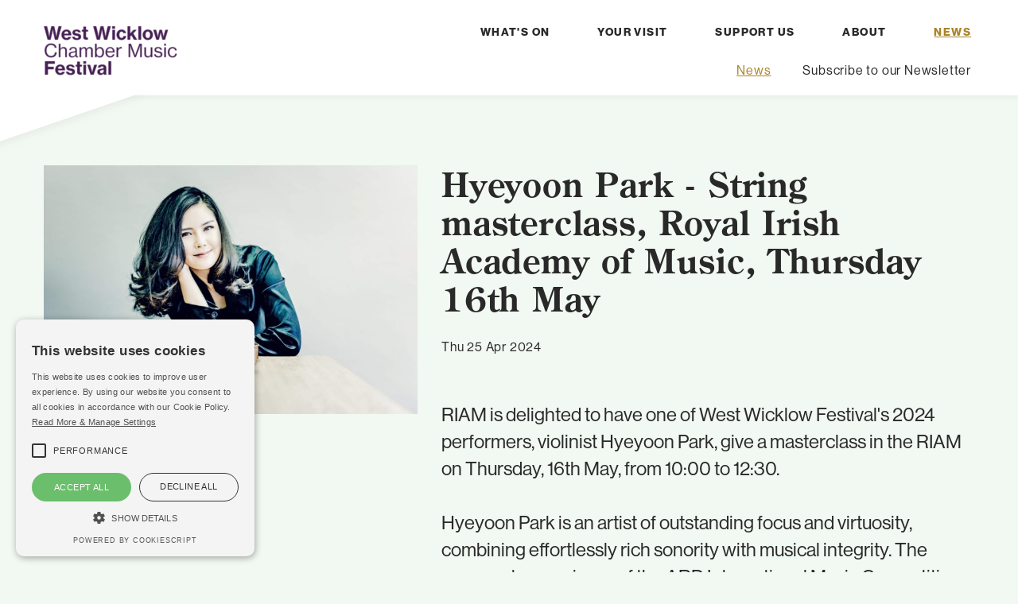

--- FILE ---
content_type: text/html; charset=UTF-8
request_url: https://www.westwicklowfestival.com/news/hyeyoon-park-string-masterclass
body_size: 7834
content:

<!DOCTYPE html>
<html lang="en-IE">
  <head>
	<meta charset="utf-8">
	<meta name="viewport" content="width=device-width, initial-scale=1, shrink-to-fit=no">
	<meta http-equiv="X-UA-Compatible" content="IE=edge">
	<title>Hyeyoon Park - String masterclass, Royal Irish Academy of Music, Thursday 16th May | West Wicklow Chamber Music Festival | 14 - 16 Nov 2025</title>
	<meta property="og:site_name" content="West Wicklow Chamber Music Festival | 14 - 16 Nov 2025">
	<meta property="og:title" content="Hyeyoon Park - String masterclass, Royal Irish Academy of Music, Thursday 16th May | West Wicklow Chamber Music Festival | 14 - 16 Nov 2025">
	<meta property="og:description" content="RIAM is delighted to have one of West Wicklow Festival&#039;s 2024 performers, violinist Hyeyoon Park, give a masterclass in the RIAM on Thursday, 16th May, from 10:00 to 12:30.Hyeyoon Park is an artist...">
	<meta name="description" content="RIAM is delighted to have one of West Wicklow Festival&#039;s 2024 performers, violinist Hyeyoon Park, give a masterclass in the RIAM on Thursday, 16th May, from 10:00 to 12:30.Hyeyoon Park is an artist...">
		<meta property="og:image" content="https://www.westwicklowfestival.com/content/images/Hyeyoon-Park-c-Andrej-Grilc-07.jpg">
	<meta name="twitter:image" content="https://www.westwicklowfestival.com/content/images/Hyeyoon-Park-c-Andrej-Grilc-07.jpg">
	<meta name="twitter:card" content="summary_large_image">
			<link rel="home" href="https://www.westwicklowfestival.com/">
			<link rel="shortcut icon" href="https://www.westwicklowfestival.com/content/logos/wwf_favicon.png">
			<link rel="stylesheet" href="https://use.typekit.net/jry6ige.css" >
	<link href="/interface/css/styles.css?v=2025" rel="stylesheet">
		<script type="text/javascript" charset="UTF-8" src="//cdn.cookie-script.com/s/9f17a148c14fe7e732e6e2159ad42de3.js"></script>

<!-- Global site tag (gtag.js) - Google Analytics -->
<script async src="https://www.googletagmanager.com/gtag/js?id=G-RSWF92KKXS"></script>
<script>
  window.dataLayer = window.dataLayer || [];
  function gtag(){dataLayer.push(arguments);}
  gtag('js', new Date());

  gtag('config', 'G-RSWF92KKXS');
</script>	</head>
  <body id="pageEvent" class="no-js loading  internal seg1-news type-news  desktop hasBanner has-subnav">
  
<div id="top" class="skippy visually-hidden-focusable overflow-hidden">
	<div class="container-xxl">
		<a class="sr-only sr-only-focusable" href="#content">Skip to main content</a>
	</div>
</div>

<noscript>
	<div class="alert alert-danger alert-top" role="alert">Please enable JavaScript to use full navigation menu.
		<a href="/site-info/sitemap">view sitemap &raquo;</a>
	</div>
</noscript>

	



<div id="mobilemenu" class="collapse" role="navigation" aria-label="Mobile menu">
	
	
	  
	<div class="inner d-flex flex-column">
		
		<div class="header text-end">
			<button type="button" class="navbar-toggler ms-auto" data-bs-toggle="collapse" data-bs-target="#mobilemenu" aria-label="Toggle navigation" aria-expanded="true" aria-controls="mobilemenu">
			<svg xmlns="http://www.w3.org/2000/svg" width="16.707" height="16.707" viewBox="0 0 16.707 16.707">
	  <g id="X" transform="translate(-397.646 -36.646)">
		<path id="Line_149" data-name="Line 149" d="M15.646,16.354l-16-16L.354-.354l16,16Z" transform="translate(398 37)"/>
		<path id="Line_150" data-name="Line 150" d="M.354,16.354l-.707-.707,16-16,.707.707Z" transform="translate(398 37)"/>
	  </g>
	</svg>
			  </button>
	  	</div>
		
		<div class="navbar pt-7 pt-sm-10">	
			<ul class="navbar-nav list-links mb-0">
									<li class="nav-item noDropdown "><a class="nav-link primary-link" href="https://www.westwicklowfestival.com/whats-on">What&#039;s On</a></li>									<li class="nav-item dropdown nav-your-visit "><a href="#" class="nav-link dropdown-toggle primary-link " data-bs-toggle="dropdown" id="drop40" aria-expanded="false" role="button" ><span class="text-label">Your Visit</span><span class="icon"></span></a><ul class="dropdown-menu " aria-labelledby="drop40"><li class="overview nav-item x "><a class="nav-link" href="https://www.westwicklowfestival.com/your-visit">Your Visit</a></li><li class="nav-item nav-66  nav-not-parent"><a class="nav-link" href="https://www.westwicklowfestival.com/your-visit/venues">Our Venues</a></li><li class="nav-item nav-70  nav-not-parent"><a class="nav-link" href="https://www.westwicklowfestival.com/your-visit/accessibility">Accessibility</a></li><li class="nav-item nav-68  nav-not-parent"><a class="nav-link" href="https://www.westwicklowfestival.com/your-visit/visiting-wicklow">Visiting Wicklow</a></li><li class="nav-item nav-72  nav-not-parent"><a class="nav-link" href="https://www.westwicklowfestival.com/your-visit/eat-drink-stay">Eat, drink, stay</a></li></ul></li>									<li class="nav-item dropdown nav-support-us "><a href="#" class="nav-link dropdown-toggle primary-link " data-bs-toggle="dropdown" id="drop42" aria-expanded="false" role="button" ><span class="text-label">Support Us</span><span class="icon"></span></a><ul class="dropdown-menu " aria-labelledby="drop42"><li class="overview nav-item x "><a class="nav-link" href="https://www.westwicklowfestival.com/support-us">Overview</a></li><li class="nav-item nav-4792  nav-not-parent"><a class="nav-link" href="https://www.westwicklowfestival.com/support-us/thank-you">Thank You</a></li></ul></li>									<li class="nav-item dropdown nav-about "><a href="#" class="nav-link dropdown-toggle primary-link " data-bs-toggle="dropdown" id="drop44" aria-expanded="false" role="button" ><span class="text-label">About</span><span class="icon"></span></a><ul class="dropdown-menu " aria-labelledby="drop44"><li class="overview nav-item x "><a class="nav-link" href="https://www.westwicklowfestival.com/about">About us</a></li><li class="nav-item nav-76  nav-not-parent"><a class="nav-link" href="https://www.westwicklowfestival.com/about/our-team">Our Team</a></li><li class="nav-item nav-85  nav-not-parent"><a class="nav-link" href="https://www.westwicklowfestival.com/about/look-back">Look Back</a></li><li class="nav-item nav-78  nav-not-parent"><a class="nav-link" href="https://www.westwicklowfestival.com/about/learning-participation">Learning &amp; Participation</a></li><li class="nav-item nav-57  nav-not-parent"><a class="nav-link" href="https://www.westwicklowfestival.com/about/governance">Governance</a></li><li class="nav-item nav-55  nav-not-parent"><a class="nav-link" href="https://www.westwicklowfestival.com/about/contact-us">Contact Us</a></li></ul></li>									<li class="nav-item dropdown nav-news active show"><a href="#" class="nav-link dropdown-toggle primary-link show" data-bs-toggle="dropdown" id="drop46" aria-expanded="true" role="button" ><span class="text-label">News</span><span class="icon"></span></a><ul class="dropdown-menu show" aria-labelledby="drop46"><li class="overview nav-item x "><a class="nav-link" href="https://www.westwicklowfestival.com/news">News</a></li><li class="nav-item nav-62  nav-not-parent"><a class="nav-link" href="https://www.westwicklowfestival.com/news/subscribe-to-our-newsletter">Subscribe to our Newsletter</a></li></ul></li>								
			</ul>
		</div>
		
		<ul class="nav social d-flex justify-content-end p-0 m-0 mt-auto">
			





						<li class="nav-item"><a class="nav-link px-2 ms-2 opacity-50-hover" href="https://www.facebook.com/westwicklowfestivalireland/" aria-label="follow us on facebook" target="_blank" rel="noreferrer noopener"><svg fill="currentColor" xmlns="http://www.w3.org/2000/svg"  viewBox="0 0 48 48" width="24px" height="24px"><path d="M20.5,46c-1.378,0-2.5-1.121-2.5-2.5V26l-4.45,0.003c-1.367,0-2.489-1.11-2.501-2.476l-0.029-3.003 c-0.006-0.673,0.25-1.306,0.724-1.783C12.216,18.263,12.847,18,13.52,18H18v-4.5c0-6.746,3.442-10.462,9.691-10.462 c2.472,0,4.63,0.175,4.65,0.177c0.965,0.086,1.691,0.88,1.691,1.847v4.57c0,1.022-0.832,1.854-1.854,1.854h-2.908 c-1.217,0-2.208,0.99-2.208,2.208L27.006,18h4.438c0.713,0,1.393,0.306,1.867,0.838s0.699,1.243,0.616,1.951l-0.349,3 C33.432,25.05,32.364,26,31.096,26H27v17.5c0,1.379-1.122,2.5-2.5,2.5H20.5z"/></svg> <span class="text visually-hidden">Facebook</span></a></li>						<li class="nav-item"><a class="nav-link px-2 ms-2 opacity-50-hover" href="https://www.instagram.com/west.wicklow.festival/" aria-label="follow us on instagram" target="_blank" rel="noreferrer noopener"><svg xmlns="http://www.w3.org/2000/svg" width="16" height="16" fill="currentColor" class="bi bi-instagram" viewBox="0 0 16 16">
	  <path d="M8 0C5.829 0 5.556.01 4.703.048 3.85.088 3.269.222 2.76.42a3.917 3.917 0 0 0-1.417.923A3.927 3.927 0 0 0 .42 2.76C.222 3.268.087 3.85.048 4.7.01 5.555 0 5.827 0 8.001c0 2.172.01 2.444.048 3.297.04.852.174 1.433.372 1.942.205.526.478.972.923 1.417.444.445.89.719 1.416.923.51.198 1.09.333 1.942.372C5.555 15.99 5.827 16 8 16s2.444-.01 3.298-.048c.851-.04 1.434-.174 1.943-.372a3.916 3.916 0 0 0 1.416-.923c.445-.445.718-.891.923-1.417.197-.509.332-1.09.372-1.942C15.99 10.445 16 10.173 16 8s-.01-2.445-.048-3.299c-.04-.851-.175-1.433-.372-1.941a3.926 3.926 0 0 0-.923-1.417A3.911 3.911 0 0 0 13.24.42c-.51-.198-1.092-.333-1.943-.372C10.443.01 10.172 0 7.998 0h.003zm-.717 1.442h.718c2.136 0 2.389.007 3.232.046.78.035 1.204.166 1.486.275.373.145.64.319.92.599.28.28.453.546.598.92.11.281.24.705.275 1.485.039.843.047 1.096.047 3.231s-.008 2.389-.047 3.232c-.035.78-.166 1.203-.275 1.485a2.47 2.47 0 0 1-.599.919c-.28.28-.546.453-.92.598-.28.11-.704.24-1.485.276-.843.038-1.096.047-3.232.047s-2.39-.009-3.233-.047c-.78-.036-1.203-.166-1.485-.276a2.478 2.478 0 0 1-.92-.598 2.48 2.48 0 0 1-.6-.92c-.109-.281-.24-.705-.275-1.485-.038-.843-.046-1.096-.046-3.233 0-2.136.008-2.388.046-3.231.036-.78.166-1.204.276-1.486.145-.373.319-.64.599-.92.28-.28.546-.453.92-.598.282-.11.705-.24 1.485-.276.738-.034 1.024-.044 2.515-.045v.002zm4.988 1.328a.96.96 0 1 0 0 1.92.96.96 0 0 0 0-1.92zm-4.27 1.122a4.109 4.109 0 1 0 0 8.217 4.109 4.109 0 0 0 0-8.217zm0 1.441a2.667 2.667 0 1 1 0 5.334 2.667 2.667 0 0 1 0-5.334z"/>
	</svg> <span class="text visually-hidden">Instagram</span></a></li>						<li class="nav-item"><a class="nav-link px-2 ms-2 opacity-50-hover" href="https://twitter.com/westwicfestival" aria-label="follow us on twitter" target="_blank" rel="noreferrer noopener"><svg xmlns="http://www.w3.org/2000/svg" width="16" height="16" fill="currentColor" class="bi bi-twitter" viewBox="0 0 16 16">
	  <path d="M5.026 15c6.038 0 9.341-5.003 9.341-9.334 0-.14 0-.282-.006-.422A6.685 6.685 0 0 0 16 3.542a6.658 6.658 0 0 1-1.889.518 3.301 3.301 0 0 0 1.447-1.817 6.533 6.533 0 0 1-2.087.793A3.286 3.286 0 0 0 7.875 6.03a9.325 9.325 0 0 1-6.767-3.429 3.289 3.289 0 0 0 1.018 4.382A3.323 3.323 0 0 1 .64 6.575v.045a3.288 3.288 0 0 0 2.632 3.218 3.203 3.203 0 0 1-.865.115 3.23 3.23 0 0 1-.614-.057 3.283 3.283 0 0 0 3.067 2.277A6.588 6.588 0 0 1 .78 13.58a6.32 6.32 0 0 1-.78-.045A9.344 9.344 0 0 0 5.026 15z"/>
	</svg> <span class="text visually-hidden">Twitter</span></a></li>						<li class="nav-item"><a class="nav-link px-2 ms-2 opacity-50-hover" href="https://www.youtube.com/channel/UCJxUisnao2DAfPSm1r3L5IA" aria-label="follow us on youtube" target="_blank" rel="noreferrer noopener"><svg xmlns="http://www.w3.org/2000/svg" width="16" height="16" fill="currentColor" class="bi bi-youtube" viewBox="0 0 16 16">
	  <path d="M8.051 1.999h.089c.822.003 4.987.033 6.11.335a2.01 2.01 0 0 1 1.415 1.42c.101.38.172.883.22 1.402l.01.104.022.26.008.104c.065.914.073 1.77.074 1.957v.075c-.001.194-.01 1.108-.082 2.06l-.008.105-.009.104c-.05.572-.124 1.14-.235 1.558a2.007 2.007 0 0 1-1.415 1.42c-1.16.312-5.569.334-6.18.335h-.142c-.309 0-1.587-.006-2.927-.052l-.17-.006-.087-.004-.171-.007-.171-.007c-1.11-.049-2.167-.128-2.654-.26a2.007 2.007 0 0 1-1.415-1.419c-.111-.417-.185-.986-.235-1.558L.09 9.82l-.008-.104A31.4 31.4 0 0 1 0 7.68v-.123c.002-.215.01-.958.064-1.778l.007-.103.003-.052.008-.104.022-.26.01-.104c.048-.519.119-1.023.22-1.402a2.007 2.007 0 0 1 1.415-1.42c.487-.13 1.544-.21 2.654-.26l.17-.007.172-.006.086-.003.171-.007A99.788 99.788 0 0 1 7.858 2h.193zM6.4 5.209v4.818l4.157-2.408L6.4 5.209z"/>
	</svg> <span class="text visually-hidden">YouTube</span></a></li>				
		</ul>

	</div>
</div>


<div id="fullouter">
	
<!-- Header -->
<header id="header" class="navbar navbar-expand-lg position-fixed w-100 top-0">
  <div class="container-xxl"><span class="slant-wrapper"><span class="slant"></span></span>
	<div class="navbar-nav-wrap d-flex align-items-center justify-content-between justify-content-xl-none w-100">

	<a class="navbar-brand position-absolute" href="https://www.westwicklowfestival.com/" aria-label="West Wicklow Festival">
	  

				
	
		
									
	<figure class="photo mb-0 no-caption " >				<img class="" data-w="350x146, 175x80"

src="https://www.westwicklowfestival.com/content/logos/_175x80_fit_center-center_95_none_ns/West-WicklowChamber-Music-Festival@2x.png" srcset="https://www.westwicklowfestival.com/content/logos/_263x120_fit_center-center_94_none_ns/West-WicklowChamber-Music-Festival@2x.png 1.5x" width="175" height="73" title="West Wicklow Chamber Music Festival 2x" alt="West Wicklow Chamber Music Festival 2x" loading="lazy">
							</figure>
	</a>


	  <!-- Toggle -->
	  <button type="button" class="navbar-toggler ms-auto" data-bs-toggle="collapse" data-bs-target="#mobilemenu" aria-label="Toggle navigation" aria-expanded="false" aria-controls="mobilemenu">
		<svg xmlns="http://www.w3.org/2000/svg" width="24" height="15" viewBox="0 0 24 15">
  <g id="hamburger" transform="translate(-337.5 -32)">
	<path id="Line_3" data-name="Line 3" d="M13,.5H0v-1H13Z" transform="translate(348.5 32.5)" fill="#292929"/>
	<path id="Line_4" data-name="Line 4" d="M24,.5H0v-1H24Z" transform="translate(337.5 39.5)" fill="#292929"/>
	<path id="Line_5" data-name="Line 5" d="M24,.5H0v-1H24Z" transform="translate(337.5 46.5)" fill="#292929"/>
  </g>
</svg>
	  </button>
	  <!-- End Toggle -->

	  <nav class="collapse navbar-collapse flex-column align-items-end" id="navbarNavMenu">
		<!-- Navbar -->
		<ul class="navbar-nav align-items-baseline text-uppercase strong me-n3 me-lg-n4 me-xxl-n5">
			<!-- Nav Item -->
						  <li class="nav-item ms-1">
				<a class="nav-link nav-link-primary px-1 mx-3 mx-lg-4 mx-xxl-5 " href="https://www.westwicklowfestival.com/whats-on">What&#039;s On</a>
			  </li>
						  <li class="nav-item ms-1">
				<a class="nav-link nav-link-primary px-1 mx-3 mx-lg-4 mx-xxl-5 " href="https://www.westwicklowfestival.com/your-visit">Your Visit</a>
			  </li>
						  <li class="nav-item ms-1">
				<a class="nav-link nav-link-primary px-1 mx-3 mx-lg-4 mx-xxl-5 " href="https://www.westwicklowfestival.com/support-us">Support Us</a>
			  </li>
						  <li class="nav-item ms-1">
				<a class="nav-link nav-link-primary px-1 mx-3 mx-lg-4 mx-xxl-5 " href="https://www.westwicklowfestival.com/about">About</a>
			  </li>
						  <li class="nav-item ms-1">
				<a class="nav-link nav-link-primary px-1 mx-3 mx-lg-4 mx-xxl-5 current" href="https://www.westwicklowfestival.com/news">News</a>
			  </li>
					</ul>
		
					<div class="w-100 mb-2"></div>
			<ul class="navbar-nav align-items-baseline me-n3 me-lg-n3">
				
				<li class="nav-item">
					<a class="nav-link nav-link-secondary px-xl-1 mx-2 mx-lg-3 pb-0 current" href="https://www.westwicklowfestival.com/news">News</a>
				</li>
												  <li class="nav-item">
					<a class="nav-link nav-link-secondary px-xl-1 mx-2 mx-lg-3 pb-0 " href="https://www.westwicklowfestival.com/news/subscribe-to-our-newsletter">Subscribe to our Newsletter</a>
				  </li>
							</ul>
				
		<!-- End Navbar -->
	  </nav>
	</div>
  </div>
</header>
<!-- End Header -->


<!--<div class="mb-9 my-md-8 pt-md-2 bg-primary">.</div>-->


<main id="main" class="">


		
			<div class="my-6 py-1 my-md-8 my-lg-6 "></div>
		

	<div class="container-xxl">

		
		<div class="row  justify-content-center justify-content-lg-start ">
			<div class="col-md-10 mx-auto col-lg-5">
				<div class="flex-column h-100 d-none d-lg-flex">
					

				
	
		
									
	<figure class="photo mb-0 no-caption " >				<img class="" data-w="1800x1200, 1206x487"

src="https://www.westwicklowfestival.com/content/images/_1206x487_fit_center-center_95_none_ns/Hyeyoon-Park-c-Andrej-Grilc-07.jpg" srcset="https://www.westwicklowfestival.com/content/images/_1809x731_fit_center-center_94_none_ns/18866/Hyeyoon-Park-c-Andrej-Grilc-07.webp 1.5x" width="731" height="487" title="Hyeyoon Park c Andrej Grilc 07" alt="Hyeyoon Park c Andrej Grilc 07" loading="lazy">
							</figure>
										<div class="mt-auto mb-auto"></div>
					
				</div>
			</div>
			
			<div class="col-md-9 mx-auto col-lg-7">
				
				<p class="d-md-none"><a class="more px-1" href="/news">View all news</a></p>
				
				<header class="mb-5 mb-lg-8">
					<h1 class="mb-4">Hyeyoon Park - String masterclass, Royal Irish Academy of Music, Thursday 16th May</h1>
					<div class="date ">	<time datetime="2024-04-25">Thu 25 Apr 2024</time></div>				</header>
				
				

				
	
		
									
	<figure class="photo mb-5 d-lg-none no-caption " >				<img class="" data-w="1800x1200, 1206x487"

src="https://www.westwicklowfestival.com/content/images/_1206x487_fit_center-center_95_none_ns/Hyeyoon-Park-c-Andrej-Grilc-07.jpg" srcset="https://www.westwicklowfestival.com/content/images/_1809x731_fit_center-center_94_none_ns/18866/Hyeyoon-Park-c-Andrej-Grilc-07.webp 1.5x" width="731" height="487" title="Hyeyoon Park c Andrej Grilc 07" alt="Hyeyoon Park c Andrej Grilc 07" loading="lazy">
							</figure>
				
				<div class="intro mb-4 mb-lg-6  "><div class="text-wrapper"><p>RIAM is delighted to have one of West Wicklow Festival's 2024 performers, violinist Hyeyoon Park, give a masterclass in the RIAM on Thursday, 16th May, from 10:00 to 12:30.<br /><br />Hyeyoon Park is an artist of outstanding focus and virtuosity, combining effortlessly rich sonority with musical integrity. The youngest ever winner of the ARD International Music Competition in Munich in 2009, she is in demand as both a soloist and chamber musician.<br /><br />Forthcoming highlights this season include performances of Beethoven’s Violin Concerto at the opening of the Night Serenades International Music Festival, Georgia and Paul Klee Centre, Bern. She performs with Stuttgart Philhamonic (Prokofiev 1), Johannesburg Philharmonic and KwaZulu Natal Philharmonic (Shostakovich 1). In recital, Hyeyoon appears at Snape Summer Festival, Spotlight Chamber, Villa Pappendorf, Gran Canaria and at Piano Musée Wurth. Chamber projects include European touring with her long-standing Piano Quartet colleagues - Kian Soltani, Timothy Ridout and Benjamin Grosvenor including at the Wigmore Hall, Royal Concertgebouw Amsterdam and Laeiszhalle, Hamburg. <br /><br />Recent engagements include critically-acclaimed performances with both the Hallé Orchestra and Royal Northern Sinfonia alongside Sheku Kanneh-Mason and Benjamin Grosvenor in Beethoven’s Triple Concerto of which The Guardian wrote: “Thematic material…was most expressively phrased: Kanneh-Mason and Park were well matched in sweetness of tone”, Orchester Mainz, Poznan Philharmonic, Hitzacker Festival, Cologne Philharmonie, Zuger Sinfonietta, IMUKO Festival, Iasi Philharmonic at the Classix Festival (Vivaldi’s Four Seasons). <br /><br />Her debut digital release on Decca Classics in 2022 to mark Vaughan Williams’ 150th anniversary featured the ever-popular Lark Ascending in its original scoring for violin and piano, alongside pianist Benjamin Grosvenor which was praised for its ‘soaring beauty with an almost conversational intimacy’ (Record Review, BBC Radio 3).<br /><br />Hyeyoon studied at the junior colleges of the Korean National University of Arts and University of Cincinnati with Professor Piotr Milewski. She also studied with Professor Antje Weithaas at the Hochschule für Musik “Hanns Eisler” in Berlin and with Christian Tetzlaff as a Young Soloist at the Kronberg Academy, where she completed her Master’s degree in 2016 which was kindly supported by the Nikolas Gruber Stipendium. Hyeyoon plays a violin made by German violin-maker, Stefan-Peter Greiner.</p></div></div>				

	

				
				<div class="d-lg-none">
									</div>

				<p class="d-none d-md-block my-8"><a class="more px-1" href="/news">back to news</a></p>
			</div>
		</div>


	
	</div>

			
		<div class="section-more pt-8 pb-md-4">
	<div class="container-xxl">
		<header class="mx-auto d-md-flex justify-content-between align-items-center mb-4 mb-md-2">
			<h2 class="display-2">Read More</h2>
					</header>
					<div class="row gx-3 gx-lg-4 gx-xxl-5">
														

<div class="col-sm-6 col-lg-6 mb-6">
	<article class="card card-news h-100 border-bottom pb-2">
		<a class="link-block" href="https://www.westwicklowfestival.com/news/dylan-murphy-announced-as-winner-of-wwf-and-cmcs-composition-competition-for-november-2025">
			<div class="row gx-0">
				<div class="col-lg-5 pe-lg-5">
					  

				
	
		
									
	<figure class="photo mb-2 d-inline-block no-caption " >				<img class="" data-w="4000x4000, 206x142"

src="https://www.westwicklowfestival.com/content/images/_206x142_crop_center-center_95_none_ns/DSC_7549-1.jpg" srcset="https://www.westwicklowfestival.com/content/images/_309x213_crop_center-center_94_none_ns/32986/DSC_7549-1.webp 1.5x" width="206" height="142" title="DSC 7549 1" alt="DSC 7549 1" loading="lazy">
							</figure>
				</div>
				<div class="col-lg-7 d-flex flex-column justify-content-between">
					<h3 class="card-title h2"><span class="bg-glow">Dylan Murphy announced as winner of WWF and CMC&#039;s Composition Competition for November 2025.</span></h3>
					<div class="date mb-2">Tue 21 Oct 2025</div>
				</div>
			</div>
		</a>
	</article>
</div>
														

<div class="col-sm-6 col-lg-6 mb-6">
	<article class="card card-news h-100 border-bottom pb-2">
		<a class="link-block" href="https://www.westwicklowfestival.com/news/2025-november-winter-weekend">
			<div class="row gx-0">
				<div class="col-lg-5 pe-lg-5">
					  

				
	
		
									
	<figure class="photo mb-2 d-inline-block no-caption " >				<img class="" data-w="x, 206x142"

src="https://www.westwicklowfestival.com/content/images/Winter-Weekend.avif" width="" height="" title="Winter Weekend" alt="Winter Weekend" loading="lazy">
							</figure>
				</div>
				<div class="col-lg-7 d-flex flex-column justify-content-between">
					<h3 class="card-title h2"><span class="bg-glow">Winter Weekend 14th-16th November 2025 On Sale!</span></h3>
					<div class="date mb-2">Fri 1 Aug 2025</div>
				</div>
			</div>
		</a>
	</article>
</div>
							</div>
			</div>
</div>


</main>




<footer id="footer" class="pt-5 pt-md-7 pb-1">
	<div class="container-xxl ">
		
		<div class="row gx-0 justify-content-between">
			<div class="col-6 ol-sm-auto d-flex flex-column justify-content-end">
				


			

<figure class="logo me-n3 me-md-n0 mb-2 item-logo">
		<img class="logo logo-custom" data-w="499x315, 250x158"

src="https://www.westwicklowfestival.com/content/logos/_250x158_fit_center-center_97_none_ns/Group-2186@2x.png" srcset="https://www.westwicklowfestival.com/content/logos/_375x237_fit_center-center_94_none_ns/Group-2186@2x.png 1.5x" width="250" height="158" title="" alt="" />
	</figure>			    
		


	    
			</div>
			<div class="col-6 col-sm-auto text-end">
				<div class="mb-2">


<ul class="nav social me-n2 flex-nowrap">


						<li class="nav-item"><a class="nav-link px-2 ms-1 opacity-50-hover" href="https://www.facebook.com/westwicklowfestivalireland/" aria-label="follow us on facebook" target="_blank" rel="noreferrer noopener"><svg fill="currentColor" xmlns="http://www.w3.org/2000/svg"  viewBox="0 0 48 48" width="24px" height="24px"><path d="M20.5,46c-1.378,0-2.5-1.121-2.5-2.5V26l-4.45,0.003c-1.367,0-2.489-1.11-2.501-2.476l-0.029-3.003 c-0.006-0.673,0.25-1.306,0.724-1.783C12.216,18.263,12.847,18,13.52,18H18v-4.5c0-6.746,3.442-10.462,9.691-10.462 c2.472,0,4.63,0.175,4.65,0.177c0.965,0.086,1.691,0.88,1.691,1.847v4.57c0,1.022-0.832,1.854-1.854,1.854h-2.908 c-1.217,0-2.208,0.99-2.208,2.208L27.006,18h4.438c0.713,0,1.393,0.306,1.867,0.838s0.699,1.243,0.616,1.951l-0.349,3 C33.432,25.05,32.364,26,31.096,26H27v17.5c0,1.379-1.122,2.5-2.5,2.5H20.5z"/></svg> <span class="text visually-hidden">Facebook</span></a></li>						<li class="nav-item"><a class="nav-link px-2 ms-1 opacity-50-hover" href="https://www.instagram.com/west.wicklow.festival/" aria-label="follow us on instagram" target="_blank" rel="noreferrer noopener"><svg xmlns="http://www.w3.org/2000/svg" width="16" height="16" fill="currentColor" class="bi bi-instagram" viewBox="0 0 16 16">
	  <path d="M8 0C5.829 0 5.556.01 4.703.048 3.85.088 3.269.222 2.76.42a3.917 3.917 0 0 0-1.417.923A3.927 3.927 0 0 0 .42 2.76C.222 3.268.087 3.85.048 4.7.01 5.555 0 5.827 0 8.001c0 2.172.01 2.444.048 3.297.04.852.174 1.433.372 1.942.205.526.478.972.923 1.417.444.445.89.719 1.416.923.51.198 1.09.333 1.942.372C5.555 15.99 5.827 16 8 16s2.444-.01 3.298-.048c.851-.04 1.434-.174 1.943-.372a3.916 3.916 0 0 0 1.416-.923c.445-.445.718-.891.923-1.417.197-.509.332-1.09.372-1.942C15.99 10.445 16 10.173 16 8s-.01-2.445-.048-3.299c-.04-.851-.175-1.433-.372-1.941a3.926 3.926 0 0 0-.923-1.417A3.911 3.911 0 0 0 13.24.42c-.51-.198-1.092-.333-1.943-.372C10.443.01 10.172 0 7.998 0h.003zm-.717 1.442h.718c2.136 0 2.389.007 3.232.046.78.035 1.204.166 1.486.275.373.145.64.319.92.599.28.28.453.546.598.92.11.281.24.705.275 1.485.039.843.047 1.096.047 3.231s-.008 2.389-.047 3.232c-.035.78-.166 1.203-.275 1.485a2.47 2.47 0 0 1-.599.919c-.28.28-.546.453-.92.598-.28.11-.704.24-1.485.276-.843.038-1.096.047-3.232.047s-2.39-.009-3.233-.047c-.78-.036-1.203-.166-1.485-.276a2.478 2.478 0 0 1-.92-.598 2.48 2.48 0 0 1-.6-.92c-.109-.281-.24-.705-.275-1.485-.038-.843-.046-1.096-.046-3.233 0-2.136.008-2.388.046-3.231.036-.78.166-1.204.276-1.486.145-.373.319-.64.599-.92.28-.28.546-.453.92-.598.282-.11.705-.24 1.485-.276.738-.034 1.024-.044 2.515-.045v.002zm4.988 1.328a.96.96 0 1 0 0 1.92.96.96 0 0 0 0-1.92zm-4.27 1.122a4.109 4.109 0 1 0 0 8.217 4.109 4.109 0 0 0 0-8.217zm0 1.441a2.667 2.667 0 1 1 0 5.334 2.667 2.667 0 0 1 0-5.334z"/>
	</svg> <span class="text visually-hidden">Instagram</span></a></li>						<li class="nav-item"><a class="nav-link px-2 ms-1 opacity-50-hover" href="https://twitter.com/westwicfestival" aria-label="follow us on twitter" target="_blank" rel="noreferrer noopener"><svg xmlns="http://www.w3.org/2000/svg" width="16" height="16" fill="currentColor" class="bi bi-twitter" viewBox="0 0 16 16">
	  <path d="M5.026 15c6.038 0 9.341-5.003 9.341-9.334 0-.14 0-.282-.006-.422A6.685 6.685 0 0 0 16 3.542a6.658 6.658 0 0 1-1.889.518 3.301 3.301 0 0 0 1.447-1.817 6.533 6.533 0 0 1-2.087.793A3.286 3.286 0 0 0 7.875 6.03a9.325 9.325 0 0 1-6.767-3.429 3.289 3.289 0 0 0 1.018 4.382A3.323 3.323 0 0 1 .64 6.575v.045a3.288 3.288 0 0 0 2.632 3.218 3.203 3.203 0 0 1-.865.115 3.23 3.23 0 0 1-.614-.057 3.283 3.283 0 0 0 3.067 2.277A6.588 6.588 0 0 1 .78 13.58a6.32 6.32 0 0 1-.78-.045A9.344 9.344 0 0 0 5.026 15z"/>
	</svg> <span class="text visually-hidden">Twitter</span></a></li>						<li class="nav-item"><a class="nav-link px-2 ms-1 opacity-50-hover" href="https://www.youtube.com/channel/UCJxUisnao2DAfPSm1r3L5IA" aria-label="follow us on youtube" target="_blank" rel="noreferrer noopener"><svg xmlns="http://www.w3.org/2000/svg" width="16" height="16" fill="currentColor" class="bi bi-youtube" viewBox="0 0 16 16">
	  <path d="M8.051 1.999h.089c.822.003 4.987.033 6.11.335a2.01 2.01 0 0 1 1.415 1.42c.101.38.172.883.22 1.402l.01.104.022.26.008.104c.065.914.073 1.77.074 1.957v.075c-.001.194-.01 1.108-.082 2.06l-.008.105-.009.104c-.05.572-.124 1.14-.235 1.558a2.007 2.007 0 0 1-1.415 1.42c-1.16.312-5.569.334-6.18.335h-.142c-.309 0-1.587-.006-2.927-.052l-.17-.006-.087-.004-.171-.007-.171-.007c-1.11-.049-2.167-.128-2.654-.26a2.007 2.007 0 0 1-1.415-1.419c-.111-.417-.185-.986-.235-1.558L.09 9.82l-.008-.104A31.4 31.4 0 0 1 0 7.68v-.123c.002-.215.01-.958.064-1.778l.007-.103.003-.052.008-.104.022-.26.01-.104c.048-.519.119-1.023.22-1.402a2.007 2.007 0 0 1 1.415-1.42c.487-.13 1.544-.21 2.654-.26l.17-.007.172-.006.086-.003.171-.007A99.788 99.788 0 0 1 7.858 2h.193zM6.4 5.209v4.818l4.157-2.408L6.4 5.209z"/>
	</svg> <span class="text visually-hidden">YouTube</span></a></li></ul>				
</div>
				<ul class="nav flex-column">
									<li class="mb-1 nav-item"><a class="nav-link nav-link-footer p-0 text-dark opacity-50-hover" href="https://www.westwicklowfestival.com/about/contact-us">Contact Us</a></li>
									<li class="mb-1 nav-item"><a class="nav-link nav-link-footer p-0 text-dark opacity-50-hover" href="https://www.westwicklowfestival.com/about/governance">Governance</a></li>
									<li class="mb-1 nav-item"><a class="nav-link nav-link-footer p-0 text-dark opacity-50-hover" href="https://www.westwicklowfestival.com/support-us">Support Us</a></li>
								</ul>
			</div>
		</div>
		
		<hr class="mt-3 mt-md-4 mb-0" />
		
		<div class="row justify-content-between">
			<div class="col-md-3">
									


			

<figure class="logo me-4 my-4 item-logo">
		<img class="logo logo-custom" data-w="332x120, 166x66"

src="https://www.westwicklowfestival.com/content/logos/_166x66_fit_center-center_97_none_ns/ac-funding-festivals-ke-rgb-black@2x.png" srcset="https://www.westwicklowfestival.com/content/logos/_249x99_fit_center-center_94_none_ns/ac-funding-festivals-ke-rgb-black@2x.png 1.5x" width="166" height="60" title="" alt="" />
	</figure>			    
		


	    
							</div>
			<div class="col-md-9 text-md-end">
				<div class="d-flex align-items-center justify-content-md-end flex-wrap">
																	


			

<figure class="col-auto logo ms-md-4 ms-lg-7 my-4 me-4   item-logo">
		<img class="logo logo-custom" data-w="194x64, 129x66"

src="https://www.westwicklowfestival.com/content/logos/_129x66_fit_center-center_97_none_ns/apollo_black_web.png" srcset="https://www.westwicklowfestival.com/content/logos/_194x99_fit_center-center_94_none_ns/apollo_black_web.png 1.5x" width="129" height="43" title="" alt="" />
	</figure>			    
		


	    
																	


			

<figure class="col-auto logo ms-md-4 ms-lg-7 my-4 me-4   item-logo">
		<img class="logo logo-custom" data-w="206x106, 129x66"

src="https://www.westwicklowfestival.com/content/logos/_129x66_fit_center-center_97_none_ns/wicklow_black.png" srcset="https://www.westwicklowfestival.com/content/logos/_194x99_fit_center-center_94_none_ns/wicklow_black.png 1.5x" width="128" height="66" title="" alt="" />
	</figure>			    
		


	    
																	


			

<figure class="col-auto logo ms-md-4 ms-lg-7 my-4 item-logo">
		<img class="logo logo-custom" data-w="150x96, 129x66"

src="https://www.westwicklowfestival.com/content/logos/_129x66_fit_center-center_97_none_ns/rte_black.png" width="103" height="66" title="" alt="" />
	</figure>			    
		


	    
									</div>
			</div>
		</div>
		
		<hr class="mt-0 mb-3" />
		
		<div id="legal" class="row justify-content-between">
			<div class="col-sm-auto mb-2">
				&copy; 2026 West Wicklow Festival CLG.
			</div>
			<div class="col-sm text-sm-end mb-2">
				<ul class="nav mb-0 justify-content-end">
					<li class="mb-3"><span class="opacity-75">Registered in Ireland No: 595076. Registered Charity No: 20155179. CHY 21955.</span></li>
					<li><ul class="nav ms-5">
													<li class="mb-1 nav-item my-0"><a class="nav-link nav-link-legal p-0 text-dark text-underline" href="https://www.westwicklowfestival.com/site-info/privacy-policy">Privacy Policy</a></li>
							<li class="mb-1 nav-item mx-2 px-1 text-dark">|</li>													<li class="mb-1 nav-item my-0"><a class="nav-link nav-link-legal p-0 text-dark text-underline" href="https://www.westwicklowfestival.com/site-info/cookie-policy">Cookie Policy</a></li>
																		</ul></li>
				</ul>
			</div>
		</div>

	</div>
</footer>

</div>

<script src="/interface/js/general.min.js?v=20220208"></script>

  </body>
</html>


--- FILE ---
content_type: text/javascript
request_url: https://www.westwicklowfestival.com/interface/js/general.min.js?v=20220208
body_size: 40507
content:
var commonjsGlobal="undefined"!=typeof globalThis?globalThis:"undefined"!=typeof window?window:"undefined"!=typeof global?global:"undefined"!=typeof self?self:{},reframe$1={exports:{}};reframe$1.exports=function(){
/*! *****************************************************************************
    Copyright (c) Microsoft Corporation.

    Permission to use, copy, modify, and/or distribute this software for any
    purpose with or without fee is hereby granted.

    THE SOFTWARE IS PROVIDED "AS IS" AND THE AUTHOR DISCLAIMS ALL WARRANTIES WITH
    REGARD TO THIS SOFTWARE INCLUDING ALL IMPLIED WARRANTIES OF MERCHANTABILITY
    AND FITNESS. IN NO EVENT SHALL THE AUTHOR BE LIABLE FOR ANY SPECIAL, DIRECT,
    INDIRECT, OR CONSEQUENTIAL DAMAGES OR ANY DAMAGES WHATSOEVER RESULTING FROM
    LOSS OF USE, DATA OR PROFITS, WHETHER IN AN ACTION OF CONTRACT, NEGLIGENCE OR
    OTHER TORTIOUS ACTION, ARISING OUT OF OR IN CONNECTION WITH THE USE OR
    PERFORMANCE OF THIS SOFTWARE.
    ***************************************************************************** */
function e(){for(var e=0,t=0,i=arguments.length;t<i;t++)e+=arguments[t].length;var n=Array(e),s=0;for(t=0;t<i;t++)for(var o=arguments[t],r=0,a=o.length;r<a;r++,s++)n[s]=o[r];return n}function t(t,i){return void 0===i&&(i="js-reframe"),("string"==typeof t?e(document.querySelectorAll(t)):"length"in t?e(t):[t]).forEach((function(e){var t,n;if(!(-1!==e.className.split(" ").indexOf(i)||e.style.width.indexOf("%")>-1)){var s=e.getAttribute("height")||e.offsetHeight,o=e.getAttribute("width")||e.offsetWidth,r=("string"==typeof s?parseInt(s):s)/("string"==typeof o?parseInt(o):o)*100,a=document.createElement("div");a.className=i;var l=a.style;l.position="relative",l.width="100%",l.paddingTop=r+"%";var c=e.style;c.position="absolute",c.width="100%",c.height="100%",c.left="0",c.top="0",null===(t=e.parentNode)||void 0===t||t.insertBefore(a,e),null===(n=e.parentNode)||void 0===n||n.removeChild(e),a.appendChild(e)}}))}return t}();var reframe=reframe$1.exports,glightbox_min={exports:{}};glightbox_min.exports=function(){function e(t){return(e="function"==typeof Symbol&&"symbol"==typeof Symbol.iterator?function(e){return typeof e}:function(e){return e&&"function"==typeof Symbol&&e.constructor===Symbol&&e!==Symbol.prototype?"symbol":typeof e})(t)}function t(e,t){if(!(e instanceof t))throw new TypeError("Cannot call a class as a function")}function i(e,t){for(var i=0;i<t.length;i++){var n=t[i];n.enumerable=n.enumerable||!1,n.configurable=!0,"value"in n&&(n.writable=!0),Object.defineProperty(e,n.key,n)}}function n(e,t,n){return t&&i(e.prototype,t),n&&i(e,n),e}var s=Date.now();function o(){var e={},t=!0,i=0,n=arguments.length;"[object Boolean]"===Object.prototype.toString.call(arguments[0])&&(t=arguments[0],i++);for(var s=function(i){for(var n in i)Object.prototype.hasOwnProperty.call(i,n)&&(t&&"[object Object]"===Object.prototype.toString.call(i[n])?e[n]=o(!0,e[n],i[n]):e[n]=i[n])};i<n;i++)s(arguments[i]);return e}function r(e,t){if((w(e)||e===window||e===document)&&(e=[e]),O(e)||N(e)||(e=[e]),0!=x(e))if(O(e)&&!N(e))for(var i=e.length,n=0;n<i&&!1!==t.call(e[n],e[n],n,e);n++);else if(N(e))for(var s in e)if(L(e,s)&&!1===t.call(e[s],e[s],s,e))break}function a(e){var t=arguments.length>1&&void 0!==arguments[1]?arguments[1]:null,i=arguments.length>2&&void 0!==arguments[2]?arguments[2]:null,n=e[s]=e[s]||[],o={all:n,evt:null,found:null};return t&&i&&x(n)>0&&r(n,(function(e,n){if(e.eventName==t&&e.fn.toString()==i.toString())return o.found=!0,o.evt=n,!1})),o}function l(e){var t=arguments.length>1&&void 0!==arguments[1]?arguments[1]:{},i=t.onElement,n=t.withCallback,s=t.avoidDuplicate,o=void 0===s||s,l=t.once,c=void 0!==l&&l,d=t.useCapture,h=void 0!==d&&d,u=arguments.length>2?arguments[2]:void 0,p=i||[];function f(e){S(n)&&n.call(u,e,this),c&&f.destroy()}return A(p)&&(p=document.querySelectorAll(p)),f.destroy=function(){r(p,(function(t){var i=a(t,e,f);i.found&&i.all.splice(i.evt,1),t.removeEventListener&&t.removeEventListener(e,f,h)}))},r(p,(function(t){var i=a(t,e,f);(t.addEventListener&&o&&!i.found||!o)&&(t.addEventListener(e,f,h),i.all.push({eventName:e,fn:f}))})),f}function c(e,t){r(t.split(" "),(function(t){return e.classList.add(t)}))}function d(e,t){r(t.split(" "),(function(t){return e.classList.remove(t)}))}function h(e,t){return e.classList.contains(t)}function u(e,t){for(;e!==document.body;){if(!(e=e.parentElement))return!1;if("function"==typeof e.matches?e.matches(t):e.msMatchesSelector(t))return e}}function p(e){var t=arguments.length>1&&void 0!==arguments[1]?arguments[1]:"",i=arguments.length>2&&void 0!==arguments[2]&&arguments[2];if(!e||""===t)return!1;if("none"==t)return S(i)&&i(),!1;var n=_(),s=t.split(" ");r(s,(function(t){c(e,"g"+t)})),l(n,{onElement:e,avoidDuplicate:!1,once:!0,withCallback:function(e,t){r(s,(function(e){d(t,"g"+e)})),S(i)&&i()}})}function f(e){var t=arguments.length>1&&void 0!==arguments[1]?arguments[1]:"";if(""==t)return e.style.webkitTransform="",e.style.MozTransform="",e.style.msTransform="",e.style.OTransform="",e.style.transform="",!1;e.style.webkitTransform=t,e.style.MozTransform=t,e.style.msTransform=t,e.style.OTransform=t,e.style.transform=t}function g(e){e.style.display="block"}function m(e){e.style.display="none"}function E(e){var t=document.createDocumentFragment(),i=document.createElement("div");for(i.innerHTML=e;i.firstChild;)t.appendChild(i.firstChild);return t}function v(){return{width:window.innerWidth||document.documentElement.clientWidth||document.body.clientWidth,height:window.innerHeight||document.documentElement.clientHeight||document.body.clientHeight}}function _(){var e,t=document.createElement("fakeelement"),i={animation:"animationend",OAnimation:"oAnimationEnd",MozAnimation:"animationend",WebkitAnimation:"webkitAnimationEnd"};for(e in i)if(void 0!==t.style[e])return i[e]}function T(e,t,i,n){if(e())t();else{var s;i||(i=100);var o=setInterval((function(){e()&&(clearInterval(o),s&&clearTimeout(s),t())}),i);n&&(s=setTimeout((function(){clearInterval(o)}),n))}}function y(e,t,i){if(D(e))console.error("Inject assets error");else if(S(t)&&(i=t,t=!1),A(t)&&t in window)S(i)&&i();else{var n;if(-1!==e.indexOf(".css")){if((n=document.querySelectorAll('link[href="'+e+'"]'))&&n.length>0)return void(S(i)&&i());var s=document.getElementsByTagName("head")[0],o=s.querySelectorAll('link[rel="stylesheet"]'),r=document.createElement("link");return r.rel="stylesheet",r.type="text/css",r.href=e,r.media="all",o?s.insertBefore(r,o[0]):s.appendChild(r),void(S(i)&&i())}if((n=document.querySelectorAll('script[src="'+e+'"]'))&&n.length>0){if(S(i)){if(A(t))return T((function(){return void 0!==window[t]}),(function(){i()})),!1;i()}}else{var a=document.createElement("script");a.type="text/javascript",a.src=e,a.onload=function(){if(S(i)){if(A(t))return T((function(){return void 0!==window[t]}),(function(){i()})),!1;i()}},document.body.appendChild(a)}}}function b(){return"navigator"in window&&window.navigator.userAgent.match(/(iPad)|(iPhone)|(iPod)|(Android)|(PlayBook)|(BB10)|(BlackBerry)|(Opera Mini)|(IEMobile)|(webOS)|(MeeGo)/i)}function S(e){return"function"==typeof e}function A(e){return"string"==typeof e}function w(e){return!(!e||!e.nodeType||1!=e.nodeType)}function C(e){return Array.isArray(e)}function O(e){return e&&e.length&&isFinite(e.length)}function N(t){return"object"===e(t)&&null!=t&&!S(t)&&!C(t)}function D(e){return null==e}function L(e,t){return null!==e&&hasOwnProperty.call(e,t)}function x(e){if(N(e)){if(e.keys)return e.keys().length;var t=0;for(var i in e)L(e,i)&&t++;return t}return e.length}function I(e){return!isNaN(parseFloat(e))&&isFinite(e)}function P(){var e=arguments.length>0&&void 0!==arguments[0]?arguments[0]:-1,t=document.querySelectorAll(".gbtn[data-taborder]:not(.disabled)");if(!t.length)return!1;if(1==t.length)return t[0];"string"==typeof e&&(e=parseInt(e));var i=e<0?1:e+1;i>t.length&&(i="1");var n=[];r(t,(function(e){n.push(e.getAttribute("data-taborder"))}));var s=n.filter((function(e){return e>=parseInt(i)})),o=s.sort()[0];return document.querySelector('.gbtn[data-taborder="'.concat(o,'"]'))}function M(e){if(e.events.hasOwnProperty("keyboard"))return!1;e.events.keyboard=l("keydown",{onElement:window,withCallback:function(t,i){var n=(t=t||window.event).keyCode;if(9==n){var s=document.querySelector(".gbtn.focused");if(!s){var o=!(!document.activeElement||!document.activeElement.nodeName)&&document.activeElement.nodeName.toLocaleLowerCase();if("input"==o||"textarea"==o||"button"==o)return}t.preventDefault();var r=document.querySelectorAll(".gbtn[data-taborder]");if(!r||r.length<=0)return;if(!s){var a=P();return void(a&&(a.focus(),c(a,"focused")))}var l=P(s.getAttribute("data-taborder"));d(s,"focused"),l&&(l.focus(),c(l,"focused"))}39==n&&e.nextSlide(),37==n&&e.prevSlide(),27==n&&e.close()}})}function R(e){return Math.sqrt(e.x*e.x+e.y*e.y)}function k(e,t){var i=function(e,t){var i=R(e)*R(t);if(0===i)return 0;var n=function(e,t){return e.x*t.x+e.y*t.y}(e,t)/i;return n>1&&(n=1),Math.acos(n)}(e,t);return function(e,t){return e.x*t.y-t.x*e.y}(e,t)>0&&(i*=-1),180*i/Math.PI}var H=function(){function e(i){t(this,e),this.handlers=[],this.el=i}return n(e,[{key:"add",value:function(e){this.handlers.push(e)}},{key:"del",value:function(e){e||(this.handlers=[]);for(var t=this.handlers.length;t>=0;t--)this.handlers[t]===e&&this.handlers.splice(t,1)}},{key:"dispatch",value:function(){for(var e=0,t=this.handlers.length;e<t;e++){var i=this.handlers[e];"function"==typeof i&&i.apply(this.el,arguments)}}}]),e}();function V(e,t){var i=new H(e);return i.add(t),i}var W=function(){function e(i,n){t(this,e),this.element="string"==typeof i?document.querySelector(i):i,this.start=this.start.bind(this),this.move=this.move.bind(this),this.end=this.end.bind(this),this.cancel=this.cancel.bind(this),this.element.addEventListener("touchstart",this.start,!1),this.element.addEventListener("touchmove",this.move,!1),this.element.addEventListener("touchend",this.end,!1),this.element.addEventListener("touchcancel",this.cancel,!1),this.preV={x:null,y:null},this.pinchStartLen=null,this.zoom=1,this.isDoubleTap=!1;var s=function(){};this.rotate=V(this.element,n.rotate||s),this.touchStart=V(this.element,n.touchStart||s),this.multipointStart=V(this.element,n.multipointStart||s),this.multipointEnd=V(this.element,n.multipointEnd||s),this.pinch=V(this.element,n.pinch||s),this.swipe=V(this.element,n.swipe||s),this.tap=V(this.element,n.tap||s),this.doubleTap=V(this.element,n.doubleTap||s),this.longTap=V(this.element,n.longTap||s),this.singleTap=V(this.element,n.singleTap||s),this.pressMove=V(this.element,n.pressMove||s),this.twoFingerPressMove=V(this.element,n.twoFingerPressMove||s),this.touchMove=V(this.element,n.touchMove||s),this.touchEnd=V(this.element,n.touchEnd||s),this.touchCancel=V(this.element,n.touchCancel||s),this.translateContainer=this.element,this._cancelAllHandler=this.cancelAll.bind(this),window.addEventListener("scroll",this._cancelAllHandler),this.delta=null,this.last=null,this.now=null,this.tapTimeout=null,this.singleTapTimeout=null,this.longTapTimeout=null,this.swipeTimeout=null,this.x1=this.x2=this.y1=this.y2=null,this.preTapPosition={x:null,y:null}}return n(e,[{key:"start",value:function(e){if(e.touches)if(e.target&&e.target.nodeName&&["a","button","input"].indexOf(e.target.nodeName.toLowerCase())>=0)console.log("ignore drag for this touched element",e.target.nodeName.toLowerCase());else{this.now=Date.now(),this.x1=e.touches[0].pageX,this.y1=e.touches[0].pageY,this.delta=this.now-(this.last||this.now),this.touchStart.dispatch(e,this.element),null!==this.preTapPosition.x&&(this.isDoubleTap=this.delta>0&&this.delta<=250&&Math.abs(this.preTapPosition.x-this.x1)<30&&Math.abs(this.preTapPosition.y-this.y1)<30,this.isDoubleTap&&clearTimeout(this.singleTapTimeout)),this.preTapPosition.x=this.x1,this.preTapPosition.y=this.y1,this.last=this.now;var t=this.preV;if(e.touches.length>1){this._cancelLongTap(),this._cancelSingleTap();var i={x:e.touches[1].pageX-this.x1,y:e.touches[1].pageY-this.y1};t.x=i.x,t.y=i.y,this.pinchStartLen=R(t),this.multipointStart.dispatch(e,this.element)}this._preventTap=!1,this.longTapTimeout=setTimeout(function(){this.longTap.dispatch(e,this.element),this._preventTap=!0}.bind(this),750)}}},{key:"move",value:function(e){if(e.touches){var t=this.preV,i=e.touches.length,n=e.touches[0].pageX,s=e.touches[0].pageY;if(this.isDoubleTap=!1,i>1){var o=e.touches[1].pageX,r=e.touches[1].pageY,a={x:e.touches[1].pageX-n,y:e.touches[1].pageY-s};null!==t.x&&(this.pinchStartLen>0&&(e.zoom=R(a)/this.pinchStartLen,this.pinch.dispatch(e,this.element)),e.angle=k(a,t),this.rotate.dispatch(e,this.element)),t.x=a.x,t.y=a.y,null!==this.x2&&null!==this.sx2?(e.deltaX=(n-this.x2+o-this.sx2)/2,e.deltaY=(s-this.y2+r-this.sy2)/2):(e.deltaX=0,e.deltaY=0),this.twoFingerPressMove.dispatch(e,this.element),this.sx2=o,this.sy2=r}else{if(null!==this.x2){e.deltaX=n-this.x2,e.deltaY=s-this.y2;var l=Math.abs(this.x1-this.x2),c=Math.abs(this.y1-this.y2);(l>10||c>10)&&(this._preventTap=!0)}else e.deltaX=0,e.deltaY=0;this.pressMove.dispatch(e,this.element)}this.touchMove.dispatch(e,this.element),this._cancelLongTap(),this.x2=n,this.y2=s,i>1&&e.preventDefault()}}},{key:"end",value:function(e){if(e.changedTouches){this._cancelLongTap();var t=this;e.touches.length<2&&(this.multipointEnd.dispatch(e,this.element),this.sx2=this.sy2=null),this.x2&&Math.abs(this.x1-this.x2)>30||this.y2&&Math.abs(this.y1-this.y2)>30?(e.direction=this._swipeDirection(this.x1,this.x2,this.y1,this.y2),this.swipeTimeout=setTimeout((function(){t.swipe.dispatch(e,t.element)}),0)):(this.tapTimeout=setTimeout((function(){t._preventTap||t.tap.dispatch(e,t.element),t.isDoubleTap&&(t.doubleTap.dispatch(e,t.element),t.isDoubleTap=!1)}),0),t.isDoubleTap||(t.singleTapTimeout=setTimeout((function(){t.singleTap.dispatch(e,t.element)}),250))),this.touchEnd.dispatch(e,this.element),this.preV.x=0,this.preV.y=0,this.zoom=1,this.pinchStartLen=null,this.x1=this.x2=this.y1=this.y2=null}}},{key:"cancelAll",value:function(){this._preventTap=!0,clearTimeout(this.singleTapTimeout),clearTimeout(this.tapTimeout),clearTimeout(this.longTapTimeout),clearTimeout(this.swipeTimeout)}},{key:"cancel",value:function(e){this.cancelAll(),this.touchCancel.dispatch(e,this.element)}},{key:"_cancelLongTap",value:function(){clearTimeout(this.longTapTimeout)}},{key:"_cancelSingleTap",value:function(){clearTimeout(this.singleTapTimeout)}},{key:"_swipeDirection",value:function(e,t,i,n){return Math.abs(e-t)>=Math.abs(i-n)?e-t>0?"Left":"Right":i-n>0?"Up":"Down"}},{key:"on",value:function(e,t){this[e]&&this[e].add(t)}},{key:"off",value:function(e,t){this[e]&&this[e].del(t)}},{key:"destroy",value:function(){return this.singleTapTimeout&&clearTimeout(this.singleTapTimeout),this.tapTimeout&&clearTimeout(this.tapTimeout),this.longTapTimeout&&clearTimeout(this.longTapTimeout),this.swipeTimeout&&clearTimeout(this.swipeTimeout),this.element.removeEventListener("touchstart",this.start),this.element.removeEventListener("touchmove",this.move),this.element.removeEventListener("touchend",this.end),this.element.removeEventListener("touchcancel",this.cancel),this.rotate.del(),this.touchStart.del(),this.multipointStart.del(),this.multipointEnd.del(),this.pinch.del(),this.swipe.del(),this.tap.del(),this.doubleTap.del(),this.longTap.del(),this.singleTap.del(),this.pressMove.del(),this.twoFingerPressMove.del(),this.touchMove.del(),this.touchEnd.del(),this.touchCancel.del(),this.preV=this.pinchStartLen=this.zoom=this.isDoubleTap=this.delta=this.last=this.now=this.tapTimeout=this.singleTapTimeout=this.longTapTimeout=this.swipeTimeout=this.x1=this.x2=this.y1=this.y2=this.preTapPosition=this.rotate=this.touchStart=this.multipointStart=this.multipointEnd=this.pinch=this.swipe=this.tap=this.doubleTap=this.longTap=this.singleTap=this.pressMove=this.touchMove=this.touchEnd=this.touchCancel=this.twoFingerPressMove=null,window.removeEventListener("scroll",this._cancelAllHandler),null}}]),e}();function B(e){var t=function(){var e,t=document.createElement("fakeelement"),i={transition:"transitionend",OTransition:"oTransitionEnd",MozTransition:"transitionend",WebkitTransition:"webkitTransitionEnd"};for(e in i)if(void 0!==t.style[e])return i[e]}(),i=window.innerWidth||document.documentElement.clientWidth||document.body.clientWidth,n=h(e,"gslide-media")?e:e.querySelector(".gslide-media"),s=u(n,".ginner-container"),o=e.querySelector(".gslide-description");i>769&&(n=s),c(n,"greset"),f(n,"translate3d(0, 0, 0)"),l(t,{onElement:n,once:!0,withCallback:function(e,t){d(n,"greset")}}),n.style.opacity="",o&&(o.style.opacity="")}function Y(e){if(e.events.hasOwnProperty("touch"))return!1;var t,i,n,s=v(),o=s.width,r=s.height,a=!1,l=null,p=null,g=null,m=!1,E=1,_=1,T=!1,y=!1,b=null,S=null,A=null,w=null,C=0,O=0,N=!1,D=!1,L={},x={},I=0,P=0,M=document.getElementById("glightbox-slider"),R=document.querySelector(".goverlay"),k=new W(M,{touchStart:function(t){if(a=!0,(h(t.targetTouches[0].target,"ginner-container")||u(t.targetTouches[0].target,".gslide-desc")||"a"==t.targetTouches[0].target.nodeName.toLowerCase())&&(a=!1),u(t.targetTouches[0].target,".gslide-inline")&&!h(t.targetTouches[0].target.parentNode,"gslide-inline")&&(a=!1),a){if(x=t.targetTouches[0],L.pageX=t.targetTouches[0].pageX,L.pageY=t.targetTouches[0].pageY,I=t.targetTouches[0].clientX,P=t.targetTouches[0].clientY,l=e.activeSlide,p=l.querySelector(".gslide-media"),n=l.querySelector(".gslide-inline"),g=null,h(p,"gslide-image")&&(g=p.querySelector("img")),(window.innerWidth||document.documentElement.clientWidth||document.body.clientWidth)>769&&(p=l.querySelector(".ginner-container")),d(R,"greset"),t.pageX>20&&t.pageX<window.innerWidth-20)return;t.preventDefault()}},touchMove:function(s){if(a&&(x=s.targetTouches[0],!T&&!y)){if(n&&n.offsetHeight>r){var l=L.pageX-x.pageX;if(Math.abs(l)<=13)return!1}m=!0;var c,d=s.targetTouches[0].clientX,h=s.targetTouches[0].clientY,u=I-d,E=P-h;if(Math.abs(u)>Math.abs(E)?(N=!1,D=!0):(D=!1,N=!0),t=x.pageX-L.pageX,C=100*t/o,i=x.pageY-L.pageY,O=100*i/r,N&&g&&(c=1-Math.abs(i)/r,R.style.opacity=c,e.settings.touchFollowAxis&&(C=0)),D&&(c=1-Math.abs(t)/o,p.style.opacity=c,e.settings.touchFollowAxis&&(O=0)),!g)return f(p,"translate3d(".concat(C,"%, 0, 0)"));f(p,"translate3d(".concat(C,"%, ").concat(O,"%, 0)"))}},touchEnd:function(){if(a){if(m=!1,y||T)return A=b,void(w=S);var t=Math.abs(parseInt(O)),i=Math.abs(parseInt(C));if(!(t>29&&g))return t<29&&i<25?(c(R,"greset"),R.style.opacity=1,B(p)):void 0;e.close()}},multipointEnd:function(){setTimeout((function(){T=!1}),50)},multipointStart:function(){T=!0,E=_||1},pinch:function(e){if(!g||m)return!1;T=!0,g.scaleX=g.scaleY=E*e.zoom;var t=E*e.zoom;if(y=!0,t<=1)return y=!1,t=1,w=null,A=null,b=null,S=null,void g.setAttribute("style","");t>4.5&&(t=4.5),g.style.transform="scale3d(".concat(t,", ").concat(t,", 1)"),_=t},pressMove:function(e){if(y&&!T){var t=x.pageX-L.pageX,i=x.pageY-L.pageY;A&&(t+=A),w&&(i+=w),b=t,S=i;var n="translate3d(".concat(t,"px, ").concat(i,"px, 0)");_&&(n+=" scale3d(".concat(_,", ").concat(_,", 1)")),f(g,n)}},swipe:function(t){if(!y)if(T)T=!1;else{if("Left"==t.direction){if(e.index==e.elements.length-1)return B(p);e.nextSlide()}if("Right"==t.direction){if(0==e.index)return B(p);e.prevSlide()}}}});e.events.touch=k}var j=function(){function e(i,n){var s=this,o=arguments.length>2&&void 0!==arguments[2]?arguments[2]:null;if(t(this,e),this.img=i,this.slide=n,this.onclose=o,this.img.setZoomEvents)return!1;this.active=!1,this.zoomedIn=!1,this.dragging=!1,this.currentX=null,this.currentY=null,this.initialX=null,this.initialY=null,this.xOffset=0,this.yOffset=0,this.img.addEventListener("mousedown",(function(e){return s.dragStart(e)}),!1),this.img.addEventListener("mouseup",(function(e){return s.dragEnd(e)}),!1),this.img.addEventListener("mousemove",(function(e){return s.drag(e)}),!1),this.img.addEventListener("click",(function(e){return s.slide.classList.contains("dragging-nav")?(s.zoomOut(),!1):s.zoomedIn?void(s.zoomedIn&&!s.dragging&&s.zoomOut()):s.zoomIn()}),!1),this.img.setZoomEvents=!0}return n(e,[{key:"zoomIn",value:function(){var e=this.widowWidth();if(!(this.zoomedIn||e<=768)){var t=this.img;if(t.setAttribute("data-style",t.getAttribute("style")),t.style.maxWidth=t.naturalWidth+"px",t.style.maxHeight=t.naturalHeight+"px",t.naturalWidth>e){var i=e/2-t.naturalWidth/2;this.setTranslate(this.img.parentNode,i,0)}this.slide.classList.add("zoomed"),this.zoomedIn=!0}}},{key:"zoomOut",value:function(){this.img.parentNode.setAttribute("style",""),this.img.setAttribute("style",this.img.getAttribute("data-style")),this.slide.classList.remove("zoomed"),this.zoomedIn=!1,this.currentX=null,this.currentY=null,this.initialX=null,this.initialY=null,this.xOffset=0,this.yOffset=0,this.onclose&&"function"==typeof this.onclose&&this.onclose()}},{key:"dragStart",value:function(e){e.preventDefault(),this.zoomedIn?("touchstart"===e.type?(this.initialX=e.touches[0].clientX-this.xOffset,this.initialY=e.touches[0].clientY-this.yOffset):(this.initialX=e.clientX-this.xOffset,this.initialY=e.clientY-this.yOffset),e.target===this.img&&(this.active=!0,this.img.classList.add("dragging"))):this.active=!1}},{key:"dragEnd",value:function(e){var t=this;e.preventDefault(),this.initialX=this.currentX,this.initialY=this.currentY,this.active=!1,setTimeout((function(){t.dragging=!1,t.img.isDragging=!1,t.img.classList.remove("dragging")}),100)}},{key:"drag",value:function(e){this.active&&(e.preventDefault(),"touchmove"===e.type?(this.currentX=e.touches[0].clientX-this.initialX,this.currentY=e.touches[0].clientY-this.initialY):(this.currentX=e.clientX-this.initialX,this.currentY=e.clientY-this.initialY),this.xOffset=this.currentX,this.yOffset=this.currentY,this.img.isDragging=!0,this.dragging=!0,this.setTranslate(this.img,this.currentX,this.currentY))}},{key:"onMove",value:function(e){if(this.zoomedIn){var t=e.clientX-this.img.naturalWidth/2,i=e.clientY-this.img.naturalHeight/2;this.setTranslate(this.img,t,i)}}},{key:"setTranslate",value:function(e,t,i){e.style.transform="translate3d("+t+"px, "+i+"px, 0)"}},{key:"widowWidth",value:function(){return window.innerWidth||document.documentElement.clientWidth||document.body.clientWidth}}]),e}(),z=function(){function e(){var i=this,n=arguments.length>0&&void 0!==arguments[0]?arguments[0]:{};t(this,e);var s=n.dragEl,o=n.toleranceX,r=void 0===o?40:o,a=n.toleranceY,l=void 0===a?65:a,c=n.slide,d=void 0===c?null:c,h=n.instance,u=void 0===h?null:h;this.el=s,this.active=!1,this.dragging=!1,this.currentX=null,this.currentY=null,this.initialX=null,this.initialY=null,this.xOffset=0,this.yOffset=0,this.direction=null,this.lastDirection=null,this.toleranceX=r,this.toleranceY=l,this.toleranceReached=!1,this.dragContainer=this.el,this.slide=d,this.instance=u,this.el.addEventListener("mousedown",(function(e){return i.dragStart(e)}),!1),this.el.addEventListener("mouseup",(function(e){return i.dragEnd(e)}),!1),this.el.addEventListener("mousemove",(function(e){return i.drag(e)}),!1)}return n(e,[{key:"dragStart",value:function(e){if(this.slide.classList.contains("zoomed"))this.active=!1;else{"touchstart"===e.type?(this.initialX=e.touches[0].clientX-this.xOffset,this.initialY=e.touches[0].clientY-this.yOffset):(this.initialX=e.clientX-this.xOffset,this.initialY=e.clientY-this.yOffset);var t=e.target.nodeName.toLowerCase();e.target.classList.contains("nodrag")||u(e.target,".nodrag")||-1!==["input","select","textarea","button","a"].indexOf(t)?this.active=!1:(e.preventDefault(),(e.target===this.el||"img"!==t&&u(e.target,".gslide-inline"))&&(this.active=!0,this.el.classList.add("dragging"),this.dragContainer=u(e.target,".ginner-container")))}}},{key:"dragEnd",value:function(e){var t=this;e&&e.preventDefault(),this.initialX=0,this.initialY=0,this.currentX=null,this.currentY=null,this.initialX=null,this.initialY=null,this.xOffset=0,this.yOffset=0,this.active=!1,this.doSlideChange&&(this.instance.preventOutsideClick=!0,"right"==this.doSlideChange&&this.instance.prevSlide(),"left"==this.doSlideChange&&this.instance.nextSlide()),this.doSlideClose&&this.instance.close(),this.toleranceReached||this.setTranslate(this.dragContainer,0,0,!0),setTimeout((function(){t.instance.preventOutsideClick=!1,t.toleranceReached=!1,t.lastDirection=null,t.dragging=!1,t.el.isDragging=!1,t.el.classList.remove("dragging"),t.slide.classList.remove("dragging-nav"),t.dragContainer.style.transform="",t.dragContainer.style.transition=""}),100)}},{key:"drag",value:function(e){if(this.active){e.preventDefault(),this.slide.classList.add("dragging-nav"),"touchmove"===e.type?(this.currentX=e.touches[0].clientX-this.initialX,this.currentY=e.touches[0].clientY-this.initialY):(this.currentX=e.clientX-this.initialX,this.currentY=e.clientY-this.initialY),this.xOffset=this.currentX,this.yOffset=this.currentY,this.el.isDragging=!0,this.dragging=!0,this.doSlideChange=!1,this.doSlideClose=!1;var t=Math.abs(this.currentX),i=Math.abs(this.currentY);if(t>0&&t>=Math.abs(this.currentY)&&(!this.lastDirection||"x"==this.lastDirection)){this.yOffset=0,this.lastDirection="x",this.setTranslate(this.dragContainer,this.currentX,0);var n=this.shouldChange();if(!this.instance.settings.dragAutoSnap&&n&&(this.doSlideChange=n),this.instance.settings.dragAutoSnap&&n)return this.instance.preventOutsideClick=!0,this.toleranceReached=!0,this.active=!1,this.instance.preventOutsideClick=!0,this.dragEnd(null),"right"==n&&this.instance.prevSlide(),void("left"==n&&this.instance.nextSlide())}if(this.toleranceY>0&&i>0&&i>=t&&(!this.lastDirection||"y"==this.lastDirection)){this.xOffset=0,this.lastDirection="y",this.setTranslate(this.dragContainer,0,this.currentY);var s=this.shouldClose();return!this.instance.settings.dragAutoSnap&&s&&(this.doSlideClose=!0),void(this.instance.settings.dragAutoSnap&&s&&this.instance.close())}}}},{key:"shouldChange",value:function(){var e=!1;if(Math.abs(this.currentX)>=this.toleranceX){var t=this.currentX>0?"right":"left";("left"==t&&this.slide!==this.slide.parentNode.lastChild||"right"==t&&this.slide!==this.slide.parentNode.firstChild)&&(e=t)}return e}},{key:"shouldClose",value:function(){var e=!1;return Math.abs(this.currentY)>=this.toleranceY&&(e=!0),e}},{key:"setTranslate",value:function(e,t,i){var n=arguments.length>3&&void 0!==arguments[3]&&arguments[3];e.style.transition=n?"all .2s ease":"",e.style.transform="translate3d(".concat(t,"px, ").concat(i,"px, 0)")}}]),e}();function F(e,t,i,n){var s=e.querySelector(".gslide-media"),o=new Image,r="gSlideTitle_"+i,a="gSlideDesc_"+i;o.addEventListener("load",(function(){S(n)&&n()}),!1),o.src=t.href,""!=t.sizes&&""!=t.srcset&&(o.sizes=t.sizes,o.srcset=t.srcset),o.alt="",D(t.alt)||""===t.alt||(o.alt=t.alt),""!==t.title&&o.setAttribute("aria-labelledby",r),""!==t.description&&o.setAttribute("aria-describedby",a),t.hasOwnProperty("_hasCustomWidth")&&t._hasCustomWidth&&(o.style.width=t.width),t.hasOwnProperty("_hasCustomHeight")&&t._hasCustomHeight&&(o.style.height=t.height),s.insertBefore(o,s.firstChild)}function K(e,t,i,n){var s=this,o=e.querySelector(".ginner-container"),r="gvideo"+i,a=e.querySelector(".gslide-media"),l=this.getAllPlayers();c(o,"gvideo-container"),a.insertBefore(E('<div class="gvideo-wrapper"></div>'),a.firstChild);var d=e.querySelector(".gvideo-wrapper");y(this.settings.plyr.css,"Plyr");var h=t.href;location.protocol.replace(":","");var u="",p="",f=!1;a.style.maxWidth=t.width,y(this.settings.plyr.js,"Plyr",(function(){if(h.match(/vimeo\.com\/([0-9]*)/)){var o=/vimeo.*\/(\d+)/i.exec(h);u="vimeo",p=o[1]}if(h.match(/(youtube\.com|youtube-nocookie\.com)\/watch\?v=([a-zA-Z0-9\-_]+)/)||h.match(/youtu\.be\/([a-zA-Z0-9\-_]+)/)||h.match(/(youtube\.com|youtube-nocookie\.com)\/embed\/([a-zA-Z0-9\-_]+)/)){var a=function(e){return void 0!==(e=e.replace(/(>|<)/gi,"").split(/(vi\/|v=|\/v\/|youtu\.be\/|\/embed\/)/))[2]?e[2].split(/[^0-9a-z_\-]/i)[0]:e}(h);u="youtube",p=a}if(null!==h.match(/\.(mp4|ogg|webm|mov)$/)){u="local";var g='<video id="'+r+'" ';g+='style="background:#000; max-width: '.concat(t.width,';" '),g+='preload="metadata" ',g+='x-webkit-airplay="allow" ',g+="playsinline ",g+="controls ",g+='class="gvideo-local">';var m=h.toLowerCase().split(".").pop(),v={mp4:"",ogg:"",webm:""};for(var _ in v[m="mov"==m?"mp4":m]=h,v)if(v.hasOwnProperty(_)){var y=v[_];t.hasOwnProperty(_)&&(y=t[_]),""!==y&&(g+='<source src="'.concat(y,'" type="video/').concat(_,'">'))}f=E(g+="</video>")}var b=f||E('<div id="'.concat(r,'" data-plyr-provider="').concat(u,'" data-plyr-embed-id="').concat(p,'"></div>'));c(d,"".concat(u,"-video gvideo")),d.appendChild(b),d.setAttribute("data-id",r),d.setAttribute("data-index",i);var A=L(s.settings.plyr,"config")?s.settings.plyr.config:{},w=new Plyr("#"+r,A);w.on("ready",(function(e){var t=e.detail.plyr;l[r]=t,S(n)&&n()})),T((function(){return e.querySelector("iframe")&&"true"==e.querySelector("iframe").dataset.ready}),(function(){s.resize(e)})),w.on("enterfullscreen",q),w.on("exitfullscreen",q)}))}function q(e){var t=u(e.target,".gslide-media");"enterfullscreen"==e.type&&c(t,"fullscreen"),"exitfullscreen"==e.type&&d(t,"fullscreen")}function X(e,t,i,n){var s,o=this,r=e.querySelector(".gslide-media"),a=!(!L(t,"href")||!t.href)&&t.href.split("#").pop().trim(),d=!(!L(t,"content")||!t.content)&&t.content;if(d&&(A(d)&&(s=E('<div class="ginlined-content">'.concat(d,"</div>"))),w(d))){"none"==d.style.display&&(d.style.display="block");var h=document.createElement("div");h.className="ginlined-content",h.appendChild(d),s=h}if(a){var u=document.getElementById(a);if(!u)return!1;var p=u.cloneNode(!0);p.style.height=t.height,p.style.maxWidth=t.width,c(p,"ginlined-content"),s=p}if(!s)return console.error("Unable to append inline slide content",t),!1;r.style.height=t.height,r.style.width=t.width,r.appendChild(s),this.events["inlineclose"+a]=l("click",{onElement:r.querySelectorAll(".gtrigger-close"),withCallback:function(e){e.preventDefault(),o.close()}}),S(n)&&n()}function U(e,t,i,n){var s=e.querySelector(".gslide-media"),o=function(e){var t=e.url,i=e.allow,n=e.callback,s=e.appendTo,o=document.createElement("iframe");return o.className="vimeo-video gvideo",o.src=t,o.style.width="100%",o.style.height="100%",i&&o.setAttribute("allow",i),o.onload=function(){c(o,"node-ready"),S(n)&&n()},s&&s.appendChild(o),o}({url:t.href,callback:n});s.parentNode.style.maxWidth=t.width,s.parentNode.style.height=t.height,s.appendChild(o)}var $=function(){function e(){var i=arguments.length>0&&void 0!==arguments[0]?arguments[0]:{};t(this,e),this.defaults={href:"",sizes:"",srcset:"",title:"",type:"",description:"",alt:"",descPosition:"bottom",effect:"",width:"",height:"",content:!1,zoomable:!0,draggable:!0},N(i)&&(this.defaults=o(this.defaults,i))}return n(e,[{key:"sourceType",value:function(e){var t=e;return null!==(e=e.toLowerCase()).match(/\.(jpeg|jpg|jpe|gif|png|apn|webp|avif|svg)/)?"image":e.match(/(youtube\.com|youtube-nocookie\.com)\/watch\?v=([a-zA-Z0-9\-_]+)/)||e.match(/youtu\.be\/([a-zA-Z0-9\-_]+)/)||e.match(/(youtube\.com|youtube-nocookie\.com)\/embed\/([a-zA-Z0-9\-_]+)/)||e.match(/vimeo\.com\/([0-9]*)/)||null!==e.match(/\.(mp4|ogg|webm|mov)/)?"video":null!==e.match(/\.(mp3|wav|wma|aac|ogg)/)?"audio":e.indexOf("#")>-1&&""!==t.split("#").pop().trim()?"inline":e.indexOf("goajax=true")>-1?"ajax":"external"}},{key:"parseConfig",value:function(e,t){var i=this,n=o({descPosition:t.descPosition},this.defaults);if(N(e)&&!w(e)){L(e,"type")||(L(e,"content")&&e.content?e.type="inline":L(e,"href")&&(e.type=this.sourceType(e.href)));var s=o(n,e);return this.setSize(s,t),s}var a="",l=e.getAttribute("data-glightbox"),c=e.nodeName.toLowerCase();if("a"===c&&(a=e.href),"img"===c&&(a=e.src,n.alt=e.alt),n.href=a,r(n,(function(s,o){L(t,o)&&"width"!==o&&(n[o]=t[o]);var r=e.dataset[o];D(r)||(n[o]=i.sanitizeValue(r))})),n.content&&(n.type="inline"),!n.type&&a&&(n.type=this.sourceType(a)),D(l)){if(!n.title&&"a"==c){var d=e.title;D(d)||""===d||(n.title=d)}if(!n.title&&"img"==c){var h=e.alt;D(h)||""===h||(n.title=h)}}else{var u=[];r(n,(function(e,t){u.push(";\\s?"+t)})),u=u.join("\\s?:|"),""!==l.trim()&&r(n,(function(e,t){var s=l,o=new RegExp("s?"+t+"s?:s?(.*?)("+u+"s?:|$)"),r=s.match(o);if(r&&r.length&&r[1]){var a=r[1].trim().replace(/;\s*$/,"");n[t]=i.sanitizeValue(a)}}))}if(n.description&&"."===n.description.substring(0,1)){var p;try{p=document.querySelector(n.description).innerHTML}catch(e){if(!(e instanceof DOMException))throw e}p&&(n.description=p)}if(!n.description){var f=e.querySelector(".glightbox-desc");f&&(n.description=f.innerHTML)}return this.setSize(n,t,e),this.slideConfig=n,n}},{key:"setSize",value:function(e,t){var i=arguments.length>2&&void 0!==arguments[2]?arguments[2]:null,n="video"==e.type?this.checkSize(t.videosWidth):this.checkSize(t.width),s=this.checkSize(t.height);return e.width=L(e,"width")&&""!==e.width?this.checkSize(e.width):n,e.height=L(e,"height")&&""!==e.height?this.checkSize(e.height):s,i&&"image"==e.type&&(e._hasCustomWidth=!!i.dataset.width,e._hasCustomHeight=!!i.dataset.height),e}},{key:"checkSize",
value:function(e){return I(e)?"".concat(e,"px"):e}},{key:"sanitizeValue",value:function(e){return"true"!==e&&"false"!==e?e:"true"===e}}]),e}(),G=function(){function e(i,n,s){t(this,e),this.element=i,this.instance=n,this.index=s}return n(e,[{key:"setContent",value:function(){var e=this,t=arguments.length>0&&void 0!==arguments[0]?arguments[0]:null,i=arguments.length>1&&void 0!==arguments[1]&&arguments[1];if(h(t,"loaded"))return!1;var n=this.instance.settings,s=this.slideConfig,o=b();S(n.beforeSlideLoad)&&n.beforeSlideLoad({index:this.index,slide:t,player:!1});var r=s.type,a=s.descPosition,l=t.querySelector(".gslide-media"),d=t.querySelector(".gslide-title"),u=t.querySelector(".gslide-desc"),p=t.querySelector(".gdesc-inner"),f=i,g="gSlideTitle_"+this.index,m="gSlideDesc_"+this.index;if(S(n.afterSlideLoad)&&(f=function(){S(i)&&i(),n.afterSlideLoad({index:e.index,slide:t,player:e.instance.getSlidePlayerInstance(e.index)})}),""==s.title&&""==s.description?p&&p.parentNode.parentNode.removeChild(p.parentNode):(d&&""!==s.title?(d.id=g,d.innerHTML=s.title):d.parentNode.removeChild(d),u&&""!==s.description?(u.id=m,o&&n.moreLength>0?(s.smallDescription=this.slideShortDesc(s.description,n.moreLength,n.moreText),u.innerHTML=s.smallDescription,this.descriptionEvents(u,s)):u.innerHTML=s.description):u.parentNode.removeChild(u),c(l.parentNode,"desc-".concat(a)),c(p.parentNode,"description-".concat(a))),c(l,"gslide-".concat(r)),c(t,"loaded"),"video"!==r){if("external"!==r)return"inline"===r?(X.apply(this.instance,[t,s,this.index,f]),void(s.draggable&&new z({dragEl:t.querySelector(".gslide-inline"),toleranceX:n.dragToleranceX,toleranceY:n.dragToleranceY,slide:t,instance:this.instance}))):void("image"!==r?S(f)&&f():F(t,s,this.index,(function(){var i=t.querySelector("img");s.draggable&&new z({dragEl:i,toleranceX:n.dragToleranceX,toleranceY:n.dragToleranceY,slide:t,instance:e.instance}),s.zoomable&&i.naturalWidth>i.offsetWidth&&(c(i,"zoomable"),new j(i,t,(function(){e.instance.resize()}))),S(f)&&f()})));U.apply(this,[t,s,this.index,f])}else K.apply(this.instance,[t,s,this.index,f])}},{key:"slideShortDesc",value:function(e){var t=arguments.length>1&&void 0!==arguments[1]?arguments[1]:50,i=arguments.length>2&&void 0!==arguments[2]&&arguments[2],n=document.createElement("div");n.innerHTML=e;var s=i;if((e=n.innerText.trim()).length<=t)return e;var o=e.substr(0,t-1);return s?(n=null,o+'... <a href="#" class="desc-more">'+i+"</a>"):o}},{key:"descriptionEvents",value:function(e,t){var i=this,n=e.querySelector(".desc-more");if(!n)return!1;l("click",{onElement:n,withCallback:function(e,n){e.preventDefault();var s=document.body,o=u(n,".gslide-desc");if(!o)return!1;o.innerHTML=t.description,c(s,"gdesc-open");var r=l("click",{onElement:[s,u(o,".gslide-description")],withCallback:function(e,n){"a"!==e.target.nodeName.toLowerCase()&&(d(s,"gdesc-open"),c(s,"gdesc-closed"),o.innerHTML=t.smallDescription,i.descriptionEvents(o,t),setTimeout((function(){d(s,"gdesc-closed")}),400),r.destroy())}})}})}},{key:"create",value:function(){return E(this.instance.settings.slideHTML)}},{key:"getConfig",value:function(){w(this.element)||this.element.hasOwnProperty("draggable")||(this.element.draggable=this.instance.settings.draggable);var e=new $(this.instance.settings.slideExtraAttributes);return this.slideConfig=e.parseConfig(this.element,this.instance.settings),this.slideConfig}}]),e}(),Q=b(),J=null!==b()||void 0!==document.createTouch||"ontouchstart"in window||"onmsgesturechange"in window||navigator.msMaxTouchPoints,Z=document.getElementsByTagName("html")[0],ee={selector:".glightbox",elements:null,skin:"clean",theme:"clean",closeButton:!0,startAt:null,autoplayVideos:!0,autofocusVideos:!0,descPosition:"bottom",width:"900px",height:"506px",videosWidth:"960px",beforeSlideChange:null,afterSlideChange:null,beforeSlideLoad:null,afterSlideLoad:null,slideInserted:null,slideRemoved:null,slideExtraAttributes:null,onOpen:null,onClose:null,loop:!1,zoomable:!0,draggable:!0,dragAutoSnap:!1,dragToleranceX:40,dragToleranceY:65,preload:!0,oneSlidePerOpen:!1,touchNavigation:!0,touchFollowAxis:!0,keyboardNavigation:!0,closeOnOutsideClick:!0,plugins:!1,plyr:{css:"https://cdn.plyr.io/3.6.8/plyr.css",js:"https://cdn.plyr.io/3.6.8/plyr.js",config:{ratio:"16:9",fullscreen:{enabled:!0,iosNative:!0},youtube:{noCookie:!0,rel:0,showinfo:0,iv_load_policy:3},vimeo:{byline:!1,portrait:!1,title:!1,transparent:!1}}},openEffect:"zoom",closeEffect:"zoom",slideEffect:"slide",moreText:"See more",moreLength:60,cssEfects:{fade:{in:"fadeIn",out:"fadeOut"},zoom:{in:"zoomIn",out:"zoomOut"},slide:{in:"slideInRight",out:"slideOutLeft"},slideBack:{in:"slideInLeft",out:"slideOutRight"},none:{in:"none",out:"none"}},svg:{close:'<svg version="1.1" xmlns="http://www.w3.org/2000/svg" xmlns:xlink="http://www.w3.org/1999/xlink" x="0px" y="0px" viewBox="0 0 512 512" xml:space="preserve"><g><g><path d="M505.943,6.058c-8.077-8.077-21.172-8.077-29.249,0L6.058,476.693c-8.077,8.077-8.077,21.172,0,29.249C10.096,509.982,15.39,512,20.683,512c5.293,0,10.586-2.019,14.625-6.059L505.943,35.306C514.019,27.23,514.019,14.135,505.943,6.058z"/></g></g><g><g><path d="M505.942,476.694L35.306,6.059c-8.076-8.077-21.172-8.077-29.248,0c-8.077,8.076-8.077,21.171,0,29.248l470.636,470.636c4.038,4.039,9.332,6.058,14.625,6.058c5.293,0,10.587-2.019,14.624-6.057C514.018,497.866,514.018,484.771,505.942,476.694z"/></g></g></svg>',next:'<svg version="1.1" xmlns="http://www.w3.org/2000/svg" xmlns:xlink="http://www.w3.org/1999/xlink" x="0px" y="0px" viewBox="0 0 477.175 477.175" xml:space="preserve"> <g><path d="M360.731,229.075l-225.1-225.1c-5.3-5.3-13.8-5.3-19.1,0s-5.3,13.8,0,19.1l215.5,215.5l-215.5,215.5c-5.3,5.3-5.3,13.8,0,19.1c2.6,2.6,6.1,4,9.5,4c3.4,0,6.9-1.3,9.5-4l225.1-225.1C365.931,242.875,365.931,234.275,360.731,229.075z"/></g></svg>',prev:'<svg version="1.1" xmlns="http://www.w3.org/2000/svg" xmlns:xlink="http://www.w3.org/1999/xlink" x="0px" y="0px" viewBox="0 0 477.175 477.175" xml:space="preserve"><g><path d="M145.188,238.575l215.5-215.5c5.3-5.3,5.3-13.8,0-19.1s-13.8-5.3-19.1,0l-225.1,225.1c-5.3,5.3-5.3,13.8,0,19.1l225.1,225c2.6,2.6,6.1,4,9.5,4s6.9-1.3,9.5-4c5.3-5.3,5.3-13.8,0-19.1L145.188,238.575z"/></g></svg>'},slideHTML:'<div class="gslide">\n    <div class="gslide-inner-content">\n        <div class="ginner-container">\n            <div class="gslide-media">\n            </div>\n            <div class="gslide-description">\n                <div class="gdesc-inner">\n                    <h4 class="gslide-title"></h4>\n                    <div class="gslide-desc"></div>\n                </div>\n            </div>\n        </div>\n    </div>\n</div>',lightboxHTML:'<div id="glightbox-body" class="glightbox-container" tabindex="-1" role="dialog" aria-hidden="false">\n    <div class="gloader visible"></div>\n    <div class="goverlay"></div>\n    <div class="gcontainer">\n    <div id="glightbox-slider" class="gslider"></div>\n    <button class="gclose gbtn" aria-label="Close" data-taborder="3">{closeSVG}</button>\n    <button class="gprev gbtn" aria-label="Previous" data-taborder="2">{prevSVG}</button>\n    <button class="gnext gbtn" aria-label="Next" data-taborder="1">{nextSVG}</button>\n</div>\n</div>'},te=function(){function e(){var i=arguments.length>0&&void 0!==arguments[0]?arguments[0]:{};t(this,e),this.customOptions=i,this.settings=o(ee,i),this.effectsClasses=this.getAnimationClasses(),this.videoPlayers={},this.apiEvents=[],this.fullElementsList=!1}return n(e,[{key:"init",value:function(){var e=this,t=this.getSelector();t&&(this.baseEvents=l("click",{onElement:t,withCallback:function(t,i){t.preventDefault(),e.open(i)}})),this.elements=this.getElements()}},{key:"open",value:function(){var e=arguments.length>0&&void 0!==arguments[0]?arguments[0]:null,t=arguments.length>1&&void 0!==arguments[1]?arguments[1]:null;if(0==this.elements.length)return!1;this.activeSlide=null,this.prevActiveSlideIndex=null,this.prevActiveSlide=null;var i=I(t)?t:this.settings.startAt;if(w(e)){var n=e.getAttribute("data-gallery");n&&(this.fullElementsList=this.elements,this.elements=this.getGalleryElements(this.elements,n)),D(i)&&(i=this.getElementIndex(e))<0&&(i=0)}I(i)||(i=0),this.build(),p(this.overlay,"none"==this.settings.openEffect?"none":this.settings.cssEfects.fade.in);var s=document.body,o=window.innerWidth-document.documentElement.clientWidth;if(o>0){var r=document.createElement("style");r.type="text/css",r.className="gcss-styles",r.innerText=".gscrollbar-fixer {margin-right: ".concat(o,"px}"),document.head.appendChild(r),c(s,"gscrollbar-fixer")}c(s,"glightbox-open"),c(Z,"glightbox-open"),Q&&(c(document.body,"glightbox-mobile"),this.settings.slideEffect="slide"),this.showSlide(i,!0),1==this.elements.length?(c(this.prevButton,"glightbox-button-hidden"),c(this.nextButton,"glightbox-button-hidden")):(d(this.prevButton,"glightbox-button-hidden"),d(this.nextButton,"glightbox-button-hidden")),this.lightboxOpen=!0,this.trigger("open"),S(this.settings.onOpen)&&this.settings.onOpen(),J&&this.settings.touchNavigation&&Y(this),this.settings.keyboardNavigation&&M(this)}},{key:"openAt",value:function(){var e=arguments.length>0&&void 0!==arguments[0]?arguments[0]:0;this.open(null,e)}},{key:"showSlide",value:function(){var e=this,t=arguments.length>0&&void 0!==arguments[0]?arguments[0]:0,i=arguments.length>1&&void 0!==arguments[1]&&arguments[1];g(this.loader),this.index=parseInt(t);var n=this.slidesContainer.querySelector(".current");n&&d(n,"current"),this.slideAnimateOut();var s=this.slidesContainer.querySelectorAll(".gslide")[t];if(h(s,"loaded"))this.slideAnimateIn(s,i),m(this.loader);else{g(this.loader);var o=this.elements[t],r={index:this.index,slide:s,slideNode:s,slideConfig:o.slideConfig,slideIndex:this.index,trigger:o.node,player:null};this.trigger("slide_before_load",r),o.instance.setContent(s,(function(){m(e.loader),e.resize(),e.slideAnimateIn(s,i),e.trigger("slide_after_load",r)}))}this.slideDescription=s.querySelector(".gslide-description"),this.slideDescriptionContained=this.slideDescription&&h(this.slideDescription.parentNode,"gslide-media"),this.settings.preload&&(this.preloadSlide(t+1),this.preloadSlide(t-1)),this.updateNavigationClasses(),this.activeSlide=s}},{key:"preloadSlide",value:function(e){var t=this;if(e<0||e>this.elements.length-1)return!1;if(D(this.elements[e]))return!1;var i=this.slidesContainer.querySelectorAll(".gslide")[e];if(h(i,"loaded"))return!1;var n=this.elements[e],s=n.type,o={index:e,slide:i,slideNode:i,slideConfig:n.slideConfig,slideIndex:e,trigger:n.node,player:null};this.trigger("slide_before_load",o),"video"==s||"external"==s?setTimeout((function(){n.instance.setContent(i,(function(){t.trigger("slide_after_load",o)}))}),200):n.instance.setContent(i,(function(){t.trigger("slide_after_load",o)}))}},{key:"prevSlide",value:function(){this.goToSlide(this.index-1)}},{key:"nextSlide",value:function(){this.goToSlide(this.index+1)}},{key:"goToSlide",value:function(){var e=arguments.length>0&&void 0!==arguments[0]&&arguments[0];if(this.prevActiveSlide=this.activeSlide,this.prevActiveSlideIndex=this.index,!this.loop()&&(e<0||e>this.elements.length-1))return!1;e<0?e=this.elements.length-1:e>=this.elements.length&&(e=0),this.showSlide(e)}},{key:"insertSlide",value:function(){var e=arguments.length>0&&void 0!==arguments[0]?arguments[0]:{},t=arguments.length>1&&void 0!==arguments[1]?arguments[1]:-1;t<0&&(t=this.elements.length);var i=new G(e,this,t),n=i.getConfig(),s=o({},n),r=i.create(),a=this.elements.length-1;s.index=t,s.node=!1,s.instance=i,s.slideConfig=n,this.elements.splice(t,0,s);var l=null,c=null;if(this.slidesContainer){if(t>a)this.slidesContainer.appendChild(r);else{var d=this.slidesContainer.querySelectorAll(".gslide")[t];this.slidesContainer.insertBefore(r,d)}(this.settings.preload&&0==this.index&&0==t||this.index-1==t||this.index+1==t)&&this.preloadSlide(t),0==this.index&&0==t&&(this.index=1),this.updateNavigationClasses(),l=this.slidesContainer.querySelectorAll(".gslide")[t],c=this.getSlidePlayerInstance(t),s.slideNode=l}this.trigger("slide_inserted",{index:t,slide:l,slideNode:l,slideConfig:n,slideIndex:t,trigger:null,player:c}),S(this.settings.slideInserted)&&this.settings.slideInserted({index:t,slide:l,player:c})}},{key:"removeSlide",value:function(){var e=arguments.length>0&&void 0!==arguments[0]?arguments[0]:-1;if(e<0||e>this.elements.length-1)return!1;var t=this.slidesContainer&&this.slidesContainer.querySelectorAll(".gslide")[e];t&&(this.getActiveSlideIndex()==e&&(e==this.elements.length-1?this.prevSlide():this.nextSlide()),t.parentNode.removeChild(t)),this.elements.splice(e,1),this.trigger("slide_removed",e),S(this.settings.slideRemoved)&&this.settings.slideRemoved(e)}},{key:"slideAnimateIn",value:function(e,t){var i=this,n=e.querySelector(".gslide-media"),s=e.querySelector(".gslide-description"),o={index:this.prevActiveSlideIndex,slide:this.prevActiveSlide,slideNode:this.prevActiveSlide,slideIndex:this.prevActiveSlide,slideConfig:D(this.prevActiveSlideIndex)?null:this.elements[this.prevActiveSlideIndex].slideConfig,trigger:D(this.prevActiveSlideIndex)?null:this.elements[this.prevActiveSlideIndex].node,player:this.getSlidePlayerInstance(this.prevActiveSlideIndex)},r={index:this.index,slide:this.activeSlide,slideNode:this.activeSlide,slideConfig:this.elements[this.index].slideConfig,slideIndex:this.index,trigger:this.elements[this.index].node,player:this.getSlidePlayerInstance(this.index)};if(n.offsetWidth>0&&s&&(m(s),s.style.display=""),d(e,this.effectsClasses),t)p(e,this.settings.cssEfects[this.settings.openEffect].in,(function(){i.settings.autoplayVideos&&i.slidePlayerPlay(e),i.trigger("slide_changed",{prev:o,current:r}),S(i.settings.afterSlideChange)&&i.settings.afterSlideChange.apply(i,[o,r])}));else{var a=this.settings.slideEffect,l="none"!==a?this.settings.cssEfects[a].in:a;this.prevActiveSlideIndex>this.index&&"slide"==this.settings.slideEffect&&(l=this.settings.cssEfects.slideBack.in),p(e,l,(function(){i.settings.autoplayVideos&&i.slidePlayerPlay(e),i.trigger("slide_changed",{prev:o,current:r}),S(i.settings.afterSlideChange)&&i.settings.afterSlideChange.apply(i,[o,r])}))}setTimeout((function(){i.resize(e)}),100),c(e,"current")}},{key:"slideAnimateOut",value:function(){if(!this.prevActiveSlide)return!1;var e=this.prevActiveSlide;d(e,this.effectsClasses),c(e,"prev");var t=this.settings.slideEffect,i="none"!==t?this.settings.cssEfects[t].out:t;this.slidePlayerPause(e),this.trigger("slide_before_change",{prev:{index:this.prevActiveSlideIndex,slide:this.prevActiveSlide,slideNode:this.prevActiveSlide,slideIndex:this.prevActiveSlideIndex,slideConfig:D(this.prevActiveSlideIndex)?null:this.elements[this.prevActiveSlideIndex].slideConfig,trigger:D(this.prevActiveSlideIndex)?null:this.elements[this.prevActiveSlideIndex].node,player:this.getSlidePlayerInstance(this.prevActiveSlideIndex)},current:{index:this.index,slide:this.activeSlide,slideNode:this.activeSlide,slideIndex:this.index,slideConfig:this.elements[this.index].slideConfig,trigger:this.elements[this.index].node,player:this.getSlidePlayerInstance(this.index)}}),S(this.settings.beforeSlideChange)&&this.settings.beforeSlideChange.apply(this,[{index:this.prevActiveSlideIndex,slide:this.prevActiveSlide,player:this.getSlidePlayerInstance(this.prevActiveSlideIndex)},{index:this.index,slide:this.activeSlide,player:this.getSlidePlayerInstance(this.index)}]),this.prevActiveSlideIndex>this.index&&"slide"==this.settings.slideEffect&&(i=this.settings.cssEfects.slideBack.out),p(e,i,(function(){var t=e.querySelector(".ginner-container"),i=e.querySelector(".gslide-media"),n=e.querySelector(".gslide-description");t.style.transform="",i.style.transform="",d(i,"greset"),i.style.opacity="",n&&(n.style.opacity=""),d(e,"prev")}))}},{key:"getAllPlayers",value:function(){return this.videoPlayers}},{key:"getSlidePlayerInstance",value:function(e){var t="gvideo"+e,i=this.getAllPlayers();return!(!L(i,t)||!i[t])&&i[t]}},{key:"stopSlideVideo",value:function(e){if(w(e)){var t=e.querySelector(".gvideo-wrapper");t&&(e=t.getAttribute("data-index"))}console.log("stopSlideVideo is deprecated, use slidePlayerPause");var i=this.getSlidePlayerInstance(e);i&&i.playing&&i.pause()}},{key:"slidePlayerPause",value:function(e){if(w(e)){var t=e.querySelector(".gvideo-wrapper");t&&(e=t.getAttribute("data-index"))}var i=this.getSlidePlayerInstance(e);i&&i.playing&&i.pause()}},{key:"playSlideVideo",value:function(e){if(w(e)){var t=e.querySelector(".gvideo-wrapper");t&&(e=t.getAttribute("data-index"))}console.log("playSlideVideo is deprecated, use slidePlayerPlay");var i=this.getSlidePlayerInstance(e);i&&!i.playing&&i.play()}},{key:"slidePlayerPlay",value:function(e){if(w(e)){var t=e.querySelector(".gvideo-wrapper");t&&(e=t.getAttribute("data-index"))}var i=this.getSlidePlayerInstance(e);i&&!i.playing&&(i.play(),this.settings.autofocusVideos&&i.elements.container.focus())}},{key:"setElements",value:function(e){var t=this;this.settings.elements=!1;var i=[];e&&e.length&&r(e,(function(e,n){var s=new G(e,t,n),r=s.getConfig(),a=o({},r);a.slideConfig=r,a.instance=s,a.index=n,i.push(a)})),this.elements=i,this.lightboxOpen&&(this.slidesContainer.innerHTML="",this.elements.length&&(r(this.elements,(function(){var e=E(t.settings.slideHTML);t.slidesContainer.appendChild(e)})),this.showSlide(0,!0)))}},{key:"getElementIndex",value:function(e){var t=!1;return r(this.elements,(function(i,n){if(L(i,"node")&&i.node==e)return t=n,!0})),t}},{key:"getElements",value:function(){var e=this,t=[];this.elements=this.elements?this.elements:[],!D(this.settings.elements)&&C(this.settings.elements)&&this.settings.elements.length&&r(this.settings.elements,(function(i,n){var s=new G(i,e,n),r=s.getConfig(),a=o({},r);a.node=!1,a.index=n,a.instance=s,a.slideConfig=r,t.push(a)}));var i=!1;return this.getSelector()&&(i=document.querySelectorAll(this.getSelector())),i?(r(i,(function(i,n){var s=new G(i,e,n),r=s.getConfig(),a=o({},r);a.node=i,a.index=n,a.instance=s,a.slideConfig=r,a.gallery=i.getAttribute("data-gallery"),t.push(a)})),t):t}},{key:"getGalleryElements",value:function(e,t){return e.filter((function(e){return e.gallery==t}))}},{key:"getSelector",value:function(){return!this.settings.elements&&(this.settings.selector&&"data-"==this.settings.selector.substring(0,5)?"*[".concat(this.settings.selector,"]"):this.settings.selector)}},{key:"getActiveSlide",value:function(){return this.slidesContainer.querySelectorAll(".gslide")[this.index]}},{key:"getActiveSlideIndex",value:function(){return this.index}},{key:"getAnimationClasses",value:function(){var e=[];for(var t in this.settings.cssEfects)if(this.settings.cssEfects.hasOwnProperty(t)){var i=this.settings.cssEfects[t];e.push("g".concat(i.in)),e.push("g".concat(i.out))}return e.join(" ")}},{key:"build",value:function(){var e=this;if(this.built)return!1;var t=document.body.childNodes,i=[];r(t,(function(e){e.parentNode==document.body&&"#"!==e.nodeName.charAt(0)&&e.hasAttribute&&!e.hasAttribute("aria-hidden")&&(i.push(e),e.setAttribute("aria-hidden","true"))}));var n=L(this.settings.svg,"next")?this.settings.svg.next:"",s=L(this.settings.svg,"prev")?this.settings.svg.prev:"",o=L(this.settings.svg,"close")?this.settings.svg.close:"",a=this.settings.lightboxHTML;a=E(a=(a=(a=a.replace(/{nextSVG}/g,n)).replace(/{prevSVG}/g,s)).replace(/{closeSVG}/g,o)),document.body.appendChild(a);var d=document.getElementById("glightbox-body");this.modal=d;var p=d.querySelector(".gclose");this.prevButton=d.querySelector(".gprev"),this.nextButton=d.querySelector(".gnext"),this.overlay=d.querySelector(".goverlay"),this.loader=d.querySelector(".gloader"),this.slidesContainer=document.getElementById("glightbox-slider"),this.bodyHiddenChildElms=i,this.events={},c(this.modal,"glightbox-"+this.settings.skin),this.settings.closeButton&&p&&(this.events.close=l("click",{onElement:p,withCallback:function(t,i){t.preventDefault(),e.close()}})),p&&!this.settings.closeButton&&p.parentNode.removeChild(p),this.nextButton&&(this.events.next=l("click",{onElement:this.nextButton,withCallback:function(t,i){t.preventDefault(),e.nextSlide()}})),this.prevButton&&(this.events.prev=l("click",{onElement:this.prevButton,withCallback:function(t,i){t.preventDefault(),e.prevSlide()}})),this.settings.closeOnOutsideClick&&(this.events.outClose=l("click",{onElement:d,withCallback:function(t,i){e.preventOutsideClick||h(document.body,"glightbox-mobile")||u(t.target,".ginner-container")||u(t.target,".gbtn")||h(t.target,"gnext")||h(t.target,"gprev")||e.close()}})),r(this.elements,(function(t,i){e.slidesContainer.appendChild(t.instance.create()),t.slideNode=e.slidesContainer.querySelectorAll(".gslide")[i]})),J&&c(document.body,"glightbox-touch"),this.events.resize=l("resize",{onElement:window,withCallback:function(){e.resize()}}),this.built=!0}},{key:"resize",value:function(){var e=arguments.length>0&&void 0!==arguments[0]?arguments[0]:null;if((e=e||this.activeSlide)&&!h(e,"zoomed")){var t=v(),i=e.querySelector(".gvideo-wrapper"),n=e.querySelector(".gslide-image"),s=this.slideDescription,o=t.width,r=t.height;if(o<=768?c(document.body,"glightbox-mobile"):d(document.body,"glightbox-mobile"),i||n){var a=!1;if(s&&(h(s,"description-bottom")||h(s,"description-top"))&&!h(s,"gabsolute")&&(a=!0),n)if(o<=768)n.querySelector("img");else if(a){var l=s.offsetHeight,u=n.querySelector("img");u.setAttribute("style","max-height: calc(100vh - ".concat(l,"px)")),s.setAttribute("style","max-width: ".concat(u.offsetWidth,"px;"))}if(i){var p=L(this.settings.plyr.config,"ratio")?this.settings.plyr.config.ratio:"";if(!p){var f=i.clientWidth,g=i.clientHeight,m=f/g;p="".concat(f/m,":").concat(g/m)}var E=p.split(":"),_=this.settings.videosWidth,T=this.settings.videosWidth,y=(T=I(_)||-1!==_.indexOf("px")?parseInt(_):-1!==_.indexOf("vw")?o*parseInt(_)/100:-1!==_.indexOf("vh")?r*parseInt(_)/100:-1!==_.indexOf("%")?o*parseInt(_)/100:parseInt(i.clientWidth))/(parseInt(E[0])/parseInt(E[1]));if(y=Math.floor(y),a&&(r-=s.offsetHeight),T>o||y>r||r<y&&o>T){var b=i.offsetWidth,S=i.offsetHeight,A=r/S,w={width:b*A,height:S*A};i.parentNode.setAttribute("style","max-width: ".concat(w.width,"px")),a&&s.setAttribute("style","max-width: ".concat(w.width,"px;"))}else i.parentNode.style.maxWidth="".concat(_),a&&s.setAttribute("style","max-width: ".concat(_,";"))}}}}},{key:"reload",value:function(){this.init()}},{key:"updateNavigationClasses",value:function(){var e=this.loop();d(this.nextButton,"disabled"),d(this.prevButton,"disabled"),0==this.index&&this.elements.length-1==0?(c(this.prevButton,"disabled"),c(this.nextButton,"disabled")):0!==this.index||e?this.index!==this.elements.length-1||e||c(this.nextButton,"disabled"):c(this.prevButton,"disabled")}},{key:"loop",value:function(){var e=L(this.settings,"loopAtEnd")?this.settings.loopAtEnd:null;return e=L(this.settings,"loop")?this.settings.loop:e}},{key:"close",value:function(){var e=this;if(!this.lightboxOpen){if(this.events){for(var t in this.events)this.events.hasOwnProperty(t)&&this.events[t].destroy();this.events=null}return!1}if(this.closing)return!1;this.closing=!0,this.slidePlayerPause(this.activeSlide),this.fullElementsList&&(this.elements=this.fullElementsList),this.bodyHiddenChildElms.length&&r(this.bodyHiddenChildElms,(function(e){e.removeAttribute("aria-hidden")})),c(this.modal,"glightbox-closing"),p(this.overlay,"none"==this.settings.openEffect?"none":this.settings.cssEfects.fade.out),p(this.activeSlide,this.settings.cssEfects[this.settings.closeEffect].out,(function(){if(e.activeSlide=null,e.prevActiveSlideIndex=null,e.prevActiveSlide=null,e.built=!1,e.events){for(var t in e.events)e.events.hasOwnProperty(t)&&e.events[t].destroy();e.events=null}var i=document.body;d(Z,"glightbox-open"),d(i,"glightbox-open touching gdesc-open glightbox-touch glightbox-mobile gscrollbar-fixer"),e.modal.parentNode.removeChild(e.modal),e.trigger("close"),S(e.settings.onClose)&&e.settings.onClose();var n=document.querySelector(".gcss-styles");n&&n.parentNode.removeChild(n),e.lightboxOpen=!1,e.closing=null}))}},{key:"destroy",value:function(){this.close(),this.clearAllEvents(),this.baseEvents&&this.baseEvents.destroy()}},{key:"on",value:function(e,t){var i=arguments.length>2&&void 0!==arguments[2]&&arguments[2];if(!e||!S(t))throw new TypeError("Event name and callback must be defined");this.apiEvents.push({evt:e,once:i,callback:t})}},{key:"once",value:function(e,t){this.on(e,t,!0)}},{key:"trigger",value:function(e){var t=this,i=arguments.length>1&&void 0!==arguments[1]?arguments[1]:null,n=[];r(this.apiEvents,(function(t,s){var o=t.evt,r=t.once,a=t.callback;o==e&&(a(i),r&&n.push(s))})),n.length&&r(n,(function(e){return t.apiEvents.splice(e,1)}))}},{key:"clearAllEvents",value:function(){this.apiEvents.splice(0,this.apiEvents.length)}},{key:"version",value:function(){return"3.1.1"}}]),e}();return function(){var e=arguments.length>0&&void 0!==arguments[0]?arguments[0]:{},t=new te(e);return t.init(),t}}();var GLightbox=glightbox_min.exports,top="top",bottom="bottom",right="right",left="left",auto="auto",basePlacements=[top,bottom,right,left],start="start",end="end",clippingParents="clippingParents",viewport="viewport",popper="popper",reference="reference",variationPlacements=basePlacements.reduce((function(e,t){return e.concat([t+"-"+start,t+"-"+end])}),[]),placements=[].concat(basePlacements,[auto]).reduce((function(e,t){return e.concat([t,t+"-"+start,t+"-"+end])}),[]),beforeRead="beforeRead",read="read",afterRead="afterRead",beforeMain="beforeMain",main="main",afterMain="afterMain",beforeWrite="beforeWrite",write="write",afterWrite="afterWrite",modifierPhases=[beforeRead,read,afterRead,beforeMain,main,afterMain,beforeWrite,write,afterWrite];function getNodeName(e){return e?(e.nodeName||"").toLowerCase():null}function getWindow(e){if(null==e)return window;if("[object Window]"!==e.toString()){var t=e.ownerDocument;return t&&t.defaultView||window}return e}function isElement$1(e){return e instanceof getWindow(e).Element||e instanceof Element}function isHTMLElement(e){return e instanceof getWindow(e).HTMLElement||e instanceof HTMLElement}function isShadowRoot(e){return"undefined"!=typeof ShadowRoot&&(e instanceof getWindow(e).ShadowRoot||e instanceof ShadowRoot)}function applyStyles(e){var t=e.state;Object.keys(t.elements).forEach((function(e){var i=t.styles[e]||{},n=t.attributes[e]||{},s=t.elements[e];isHTMLElement(s)&&getNodeName(s)&&(Object.assign(s.style,i),Object.keys(n).forEach((function(e){var t=n[e];!1===t?s.removeAttribute(e):s.setAttribute(e,!0===t?"":t)})))}))}function effect$2(e){var t=e.state,i={popper:{position:t.options.strategy,left:"0",top:"0",margin:"0"},arrow:{position:"absolute"},reference:{}};return Object.assign(t.elements.popper.style,i.popper),t.styles=i,t.elements.arrow&&Object.assign(t.elements.arrow.style,i.arrow),function(){Object.keys(t.elements).forEach((function(e){var n=t.elements[e],s=t.attributes[e]||{},o=Object.keys(t.styles.hasOwnProperty(e)?t.styles[e]:i[e]).reduce((function(e,t){return e[t]="",e}),{});isHTMLElement(n)&&getNodeName(n)&&(Object.assign(n.style,o),Object.keys(s).forEach((function(e){n.removeAttribute(e)})))}))}}var applyStyles$1={name:"applyStyles",enabled:!0,phase:"write",fn:applyStyles,effect:effect$2,requires:["computeStyles"]};function getBasePlacement(e){return e.split("-")[0]}var max=Math.max,min=Math.min,round=Math.round;function getBoundingClientRect(e,t){void 0===t&&(t=!1);var i=e.getBoundingClientRect(),n=1,s=1;if(isHTMLElement(e)&&t){var o=e.offsetHeight,r=e.offsetWidth;r>0&&(n=round(i.width)/r||1),o>0&&(s=round(i.height)/o||1)}return{width:i.width/n,height:i.height/s,top:i.top/s,right:i.right/n,bottom:i.bottom/s,left:i.left/n,x:i.left/n,y:i.top/s}}function getLayoutRect(e){var t=getBoundingClientRect(e),i=e.offsetWidth,n=e.offsetHeight;return Math.abs(t.width-i)<=1&&(i=t.width),Math.abs(t.height-n)<=1&&(n=t.height),{x:e.offsetLeft,y:e.offsetTop,width:i,height:n}}function contains(e,t){var i=t.getRootNode&&t.getRootNode();if(e.contains(t))return!0;if(i&&isShadowRoot(i)){var n=t;do{if(n&&e.isSameNode(n))return!0;n=n.parentNode||n.host}while(n)}return!1}function getComputedStyle$1(e){return getWindow(e).getComputedStyle(e)}function isTableElement(e){return["table","td","th"].indexOf(getNodeName(e))>=0}function getDocumentElement(e){return((isElement$1(e)?e.ownerDocument:e.document)||window.document).documentElement}function getParentNode(e){return"html"===getNodeName(e)?e:e.assignedSlot||e.parentNode||(isShadowRoot(e)?e.host:null)||getDocumentElement(e)}function getTrueOffsetParent(e){return isHTMLElement(e)&&"fixed"!==getComputedStyle$1(e).position?e.offsetParent:null}function getContainingBlock(e){var t=-1!==navigator.userAgent.toLowerCase().indexOf("firefox");if(-1!==navigator.userAgent.indexOf("Trident")&&isHTMLElement(e)&&"fixed"===getComputedStyle$1(e).position)return null;for(var i=getParentNode(e);isHTMLElement(i)&&["html","body"].indexOf(getNodeName(i))<0;){var n=getComputedStyle$1(i);if("none"!==n.transform||"none"!==n.perspective||"paint"===n.contain||-1!==["transform","perspective"].indexOf(n.willChange)||t&&"filter"===n.willChange||t&&n.filter&&"none"!==n.filter)return i;i=i.parentNode}return null}function getOffsetParent(e){for(var t=getWindow(e),i=getTrueOffsetParent(e);i&&isTableElement(i)&&"static"===getComputedStyle$1(i).position;)i=getTrueOffsetParent(i);return i&&("html"===getNodeName(i)||"body"===getNodeName(i)&&"static"===getComputedStyle$1(i).position)?t:i||getContainingBlock(e)||t}function getMainAxisFromPlacement(e){return["top","bottom"].indexOf(e)>=0?"x":"y"}function within(e,t,i){return max(e,min(t,i))}function withinMaxClamp(e,t,i){var n=within(e,t,i);return n>i?i:n}function getFreshSideObject(){return{top:0,right:0,bottom:0,left:0}}function mergePaddingObject(e){return Object.assign({},getFreshSideObject(),e)}function expandToHashMap(e,t){return t.reduce((function(t,i){return t[i]=e,t}),{})}var toPaddingObject=function(e,t){return mergePaddingObject("number"!=typeof(e="function"==typeof e?e(Object.assign({},t.rects,{placement:t.placement})):e)?e:expandToHashMap(e,basePlacements))};function arrow(e){var t,i=e.state,n=e.name,s=e.options,o=i.elements.arrow,r=i.modifiersData.popperOffsets,a=getBasePlacement(i.placement),l=getMainAxisFromPlacement(a),c=[left,right].indexOf(a)>=0?"height":"width";if(o&&r){var d=toPaddingObject(s.padding,i),h=getLayoutRect(o),u="y"===l?top:left,p="y"===l?bottom:right,f=i.rects.reference[c]+i.rects.reference[l]-r[l]-i.rects.popper[c],g=r[l]-i.rects.reference[l],m=getOffsetParent(o),E=m?"y"===l?m.clientHeight||0:m.clientWidth||0:0,v=f/2-g/2,_=d[u],T=E-h[c]-d[p],y=E/2-h[c]/2+v,b=within(_,y,T),S=l;i.modifiersData[n]=((t={})[S]=b,t.centerOffset=b-y,t)}}function effect$1(e){var t=e.state,i=e.options.element,n=void 0===i?"[data-popper-arrow]":i;null!=n&&("string"!=typeof n||(n=t.elements.popper.querySelector(n)))&&contains(t.elements.popper,n)&&(t.elements.arrow=n)}var arrow$1={name:"arrow",enabled:!0,phase:"main",fn:arrow,effect:effect$1,requires:["popperOffsets"],requiresIfExists:["preventOverflow"]};function getVariation(e){return e.split("-")[1]}var unsetSides={top:"auto",right:"auto",bottom:"auto",left:"auto"};function roundOffsetsByDPR(e){var t=e.x,i=e.y,n=window.devicePixelRatio||1;return{x:round(t*n)/n||0,y:round(i*n)/n||0}}function mapToStyles(e){var t,i=e.popper,n=e.popperRect,s=e.placement,o=e.variation,r=e.offsets,a=e.position,l=e.gpuAcceleration,c=e.adaptive,d=e.roundOffsets,h=e.isFixed,u=r.x,p=void 0===u?0:u,f=r.y,g=void 0===f?0:f,m="function"==typeof d?d({x:p,y:g}):{x:p,y:g};p=m.x,g=m.y;var E=r.hasOwnProperty("x"),v=r.hasOwnProperty("y"),_=left,T=top,y=window;if(c){var b=getOffsetParent(i),S="clientHeight",A="clientWidth";if(b===getWindow(i)&&"static"!==getComputedStyle$1(b=getDocumentElement(i)).position&&"absolute"===a&&(S="scrollHeight",A="scrollWidth"),b=b,s===top||(s===left||s===right)&&o===end)T=bottom,g-=(h&&y.visualViewport?y.visualViewport.height:b[S])-n.height,g*=l?1:-1
;if(s===left||(s===top||s===bottom)&&o===end)_=right,p-=(h&&y.visualViewport?y.visualViewport.width:b[A])-n.width,p*=l?1:-1}var w,C=Object.assign({position:a},c&&unsetSides),O=!0===d?roundOffsetsByDPR({x:p,y:g}):{x:p,y:g};return p=O.x,g=O.y,l?Object.assign({},C,((w={})[T]=v?"0":"",w[_]=E?"0":"",w.transform=(y.devicePixelRatio||1)<=1?"translate("+p+"px, "+g+"px)":"translate3d("+p+"px, "+g+"px, 0)",w)):Object.assign({},C,((t={})[T]=v?g+"px":"",t[_]=E?p+"px":"",t.transform="",t))}function computeStyles(e){var t=e.state,i=e.options,n=i.gpuAcceleration,s=void 0===n||n,o=i.adaptive,r=void 0===o||o,a=i.roundOffsets,l=void 0===a||a,c={placement:getBasePlacement(t.placement),variation:getVariation(t.placement),popper:t.elements.popper,popperRect:t.rects.popper,gpuAcceleration:s,isFixed:"fixed"===t.options.strategy};null!=t.modifiersData.popperOffsets&&(t.styles.popper=Object.assign({},t.styles.popper,mapToStyles(Object.assign({},c,{offsets:t.modifiersData.popperOffsets,position:t.options.strategy,adaptive:r,roundOffsets:l})))),null!=t.modifiersData.arrow&&(t.styles.arrow=Object.assign({},t.styles.arrow,mapToStyles(Object.assign({},c,{offsets:t.modifiersData.arrow,position:"absolute",adaptive:!1,roundOffsets:l})))),t.attributes.popper=Object.assign({},t.attributes.popper,{"data-popper-placement":t.placement})}var computeStyles$1={name:"computeStyles",enabled:!0,phase:"beforeWrite",fn:computeStyles,data:{}},passive={passive:!0};function effect(e){var t=e.state,i=e.instance,n=e.options,s=n.scroll,o=void 0===s||s,r=n.resize,a=void 0===r||r,l=getWindow(t.elements.popper),c=[].concat(t.scrollParents.reference,t.scrollParents.popper);return o&&c.forEach((function(e){e.addEventListener("scroll",i.update,passive)})),a&&l.addEventListener("resize",i.update,passive),function(){o&&c.forEach((function(e){e.removeEventListener("scroll",i.update,passive)})),a&&l.removeEventListener("resize",i.update,passive)}}var eventListeners={name:"eventListeners",enabled:!0,phase:"write",fn:function(){},effect:effect,data:{}},hash$1={left:"right",right:"left",bottom:"top",top:"bottom"};function getOppositePlacement(e){return e.replace(/left|right|bottom|top/g,(function(e){return hash$1[e]}))}var hash={start:"end",end:"start"};function getOppositeVariationPlacement(e){return e.replace(/start|end/g,(function(e){return hash[e]}))}function getWindowScroll(e){var t=getWindow(e);return{scrollLeft:t.pageXOffset,scrollTop:t.pageYOffset}}function getWindowScrollBarX(e){return getBoundingClientRect(getDocumentElement(e)).left+getWindowScroll(e).scrollLeft}function getViewportRect(e){var t=getWindow(e),i=getDocumentElement(e),n=t.visualViewport,s=i.clientWidth,o=i.clientHeight,r=0,a=0;return n&&(s=n.width,o=n.height,/^((?!chrome|android).)*safari/i.test(navigator.userAgent)||(r=n.offsetLeft,a=n.offsetTop)),{width:s,height:o,x:r+getWindowScrollBarX(e),y:a}}function getDocumentRect(e){var t,i=getDocumentElement(e),n=getWindowScroll(e),s=null==(t=e.ownerDocument)?void 0:t.body,o=max(i.scrollWidth,i.clientWidth,s?s.scrollWidth:0,s?s.clientWidth:0),r=max(i.scrollHeight,i.clientHeight,s?s.scrollHeight:0,s?s.clientHeight:0),a=-n.scrollLeft+getWindowScrollBarX(e),l=-n.scrollTop;return"rtl"===getComputedStyle$1(s||i).direction&&(a+=max(i.clientWidth,s?s.clientWidth:0)-o),{width:o,height:r,x:a,y:l}}function isScrollParent(e){var t=getComputedStyle$1(e),i=t.overflow,n=t.overflowX,s=t.overflowY;return/auto|scroll|overlay|hidden/.test(i+s+n)}function getScrollParent(e){return["html","body","#document"].indexOf(getNodeName(e))>=0?e.ownerDocument.body:isHTMLElement(e)&&isScrollParent(e)?e:getScrollParent(getParentNode(e))}function listScrollParents(e,t){var i;void 0===t&&(t=[]);var n=getScrollParent(e),s=n===(null==(i=e.ownerDocument)?void 0:i.body),o=getWindow(n),r=s?[o].concat(o.visualViewport||[],isScrollParent(n)?n:[]):n,a=t.concat(r);return s?a:a.concat(listScrollParents(getParentNode(r)))}function rectToClientRect(e){return Object.assign({},e,{left:e.x,top:e.y,right:e.x+e.width,bottom:e.y+e.height})}function getInnerBoundingClientRect(e){var t=getBoundingClientRect(e);return t.top=t.top+e.clientTop,t.left=t.left+e.clientLeft,t.bottom=t.top+e.clientHeight,t.right=t.left+e.clientWidth,t.width=e.clientWidth,t.height=e.clientHeight,t.x=t.left,t.y=t.top,t}function getClientRectFromMixedType(e,t){return t===viewport?rectToClientRect(getViewportRect(e)):isElement$1(t)?getInnerBoundingClientRect(t):rectToClientRect(getDocumentRect(getDocumentElement(e)))}function getClippingParents(e){var t=listScrollParents(getParentNode(e)),i=["absolute","fixed"].indexOf(getComputedStyle$1(e).position)>=0&&isHTMLElement(e)?getOffsetParent(e):e;return isElement$1(i)?t.filter((function(e){return isElement$1(e)&&contains(e,i)&&"body"!==getNodeName(e)})):[]}function getClippingRect(e,t,i){var n="clippingParents"===t?getClippingParents(e):[].concat(t),s=[].concat(n,[i]),o=s[0],r=s.reduce((function(t,i){var n=getClientRectFromMixedType(e,i);return t.top=max(n.top,t.top),t.right=min(n.right,t.right),t.bottom=min(n.bottom,t.bottom),t.left=max(n.left,t.left),t}),getClientRectFromMixedType(e,o));return r.width=r.right-r.left,r.height=r.bottom-r.top,r.x=r.left,r.y=r.top,r}function computeOffsets(e){var t,i=e.reference,n=e.element,s=e.placement,o=s?getBasePlacement(s):null,r=s?getVariation(s):null,a=i.x+i.width/2-n.width/2,l=i.y+i.height/2-n.height/2;switch(o){case top:t={x:a,y:i.y-n.height};break;case bottom:t={x:a,y:i.y+i.height};break;case right:t={x:i.x+i.width,y:l};break;case left:t={x:i.x-n.width,y:l};break;default:t={x:i.x,y:i.y}}var c=o?getMainAxisFromPlacement(o):null;if(null!=c){var d="y"===c?"height":"width";switch(r){case start:t[c]=t[c]-(i[d]/2-n[d]/2);break;case end:t[c]=t[c]+(i[d]/2-n[d]/2)}}return t}function detectOverflow(e,t){void 0===t&&(t={});var i=t,n=i.placement,s=void 0===n?e.placement:n,o=i.boundary,r=void 0===o?clippingParents:o,a=i.rootBoundary,l=void 0===a?viewport:a,c=i.elementContext,d=void 0===c?popper:c,h=i.altBoundary,u=void 0!==h&&h,p=i.padding,f=void 0===p?0:p,g=mergePaddingObject("number"!=typeof f?f:expandToHashMap(f,basePlacements)),m=d===popper?reference:popper,E=e.rects.popper,v=e.elements[u?m:d],_=getClippingRect(isElement$1(v)?v:v.contextElement||getDocumentElement(e.elements.popper),r,l),T=getBoundingClientRect(e.elements.reference),y=computeOffsets({reference:T,element:E,strategy:"absolute",placement:s}),b=rectToClientRect(Object.assign({},E,y)),S=d===popper?b:T,A={top:_.top-S.top+g.top,bottom:S.bottom-_.bottom+g.bottom,left:_.left-S.left+g.left,right:S.right-_.right+g.right},w=e.modifiersData.offset;if(d===popper&&w){var C=w[s];Object.keys(A).forEach((function(e){var t=[right,bottom].indexOf(e)>=0?1:-1,i=[top,bottom].indexOf(e)>=0?"y":"x";A[e]+=C[i]*t}))}return A}function computeAutoPlacement(e,t){void 0===t&&(t={});var i=t,n=i.placement,s=i.boundary,o=i.rootBoundary,r=i.padding,a=i.flipVariations,l=i.allowedAutoPlacements,c=void 0===l?placements:l,d=getVariation(n),h=d?a?variationPlacements:variationPlacements.filter((function(e){return getVariation(e)===d})):basePlacements,u=h.filter((function(e){return c.indexOf(e)>=0}));0===u.length&&(u=h);var p=u.reduce((function(t,i){return t[i]=detectOverflow(e,{placement:i,boundary:s,rootBoundary:o,padding:r})[getBasePlacement(i)],t}),{});return Object.keys(p).sort((function(e,t){return p[e]-p[t]}))}function getExpandedFallbackPlacements(e){if(getBasePlacement(e)===auto)return[];var t=getOppositePlacement(e);return[getOppositeVariationPlacement(e),t,getOppositeVariationPlacement(t)]}function flip(e){var t=e.state,i=e.options,n=e.name;if(!t.modifiersData[n]._skip){for(var s=i.mainAxis,o=void 0===s||s,r=i.altAxis,a=void 0===r||r,l=i.fallbackPlacements,c=i.padding,d=i.boundary,h=i.rootBoundary,u=i.altBoundary,p=i.flipVariations,f=void 0===p||p,g=i.allowedAutoPlacements,m=t.options.placement,E=getBasePlacement(m),v=l||(E===m||!f?[getOppositePlacement(m)]:getExpandedFallbackPlacements(m)),_=[m].concat(v).reduce((function(e,i){return e.concat(getBasePlacement(i)===auto?computeAutoPlacement(t,{placement:i,boundary:d,rootBoundary:h,padding:c,flipVariations:f,allowedAutoPlacements:g}):i)}),[]),T=t.rects.reference,y=t.rects.popper,b=new Map,S=!0,A=_[0],w=0;w<_.length;w++){var C=_[w],O=getBasePlacement(C),N=getVariation(C)===start,D=[top,bottom].indexOf(O)>=0,L=D?"width":"height",x=detectOverflow(t,{placement:C,boundary:d,rootBoundary:h,altBoundary:u,padding:c}),I=D?N?right:left:N?bottom:top;T[L]>y[L]&&(I=getOppositePlacement(I));var P=getOppositePlacement(I),M=[];if(o&&M.push(x[O]<=0),a&&M.push(x[I]<=0,x[P]<=0),M.every((function(e){return e}))){A=C,S=!1;break}b.set(C,M)}if(S)for(var R=function(e){var t=_.find((function(t){var i=b.get(t);if(i)return i.slice(0,e).every((function(e){return e}))}));if(t)return A=t,"break"},k=f?3:1;k>0;k--){if("break"===R(k))break}t.placement!==A&&(t.modifiersData[n]._skip=!0,t.placement=A,t.reset=!0)}}var flip$1={name:"flip",enabled:!0,phase:"main",fn:flip,requiresIfExists:["offset"],data:{_skip:!1}};function getSideOffsets(e,t,i){return void 0===i&&(i={x:0,y:0}),{top:e.top-t.height-i.y,right:e.right-t.width+i.x,bottom:e.bottom-t.height+i.y,left:e.left-t.width-i.x}}function isAnySideFullyClipped(e){return[top,right,bottom,left].some((function(t){return e[t]>=0}))}function hide(e){var t=e.state,i=e.name,n=t.rects.reference,s=t.rects.popper,o=t.modifiersData.preventOverflow,r=detectOverflow(t,{elementContext:"reference"}),a=detectOverflow(t,{altBoundary:!0}),l=getSideOffsets(r,n),c=getSideOffsets(a,s,o),d=isAnySideFullyClipped(l),h=isAnySideFullyClipped(c);t.modifiersData[i]={referenceClippingOffsets:l,popperEscapeOffsets:c,isReferenceHidden:d,hasPopperEscaped:h},t.attributes.popper=Object.assign({},t.attributes.popper,{"data-popper-reference-hidden":d,"data-popper-escaped":h})}var hide$1={name:"hide",enabled:!0,phase:"main",requiresIfExists:["preventOverflow"],fn:hide};function distanceAndSkiddingToXY(e,t,i){var n=getBasePlacement(e),s=[left,top].indexOf(n)>=0?-1:1,o="function"==typeof i?i(Object.assign({},t,{placement:e})):i,r=o[0],a=o[1];return r=r||0,a=(a||0)*s,[left,right].indexOf(n)>=0?{x:a,y:r}:{x:r,y:a}}function offset(e){var t=e.state,i=e.options,n=e.name,s=i.offset,o=void 0===s?[0,0]:s,r=placements.reduce((function(e,i){return e[i]=distanceAndSkiddingToXY(i,t.rects,o),e}),{}),a=r[t.placement],l=a.x,c=a.y;null!=t.modifiersData.popperOffsets&&(t.modifiersData.popperOffsets.x+=l,t.modifiersData.popperOffsets.y+=c),t.modifiersData[n]=r}var offset$1={name:"offset",enabled:!0,phase:"main",requires:["popperOffsets"],fn:offset};function popperOffsets(e){var t=e.state,i=e.name;t.modifiersData[i]=computeOffsets({reference:t.rects.reference,element:t.rects.popper,strategy:"absolute",placement:t.placement})}var popperOffsets$1={name:"popperOffsets",enabled:!0,phase:"read",fn:popperOffsets,data:{}};function getAltAxis(e){return"x"===e?"y":"x"}function preventOverflow(e){var t=e.state,i=e.options,n=e.name,s=i.mainAxis,o=void 0===s||s,r=i.altAxis,a=void 0!==r&&r,l=i.boundary,c=i.rootBoundary,d=i.altBoundary,h=i.padding,u=i.tether,p=void 0===u||u,f=i.tetherOffset,g=void 0===f?0:f,m=detectOverflow(t,{boundary:l,rootBoundary:c,padding:h,altBoundary:d}),E=getBasePlacement(t.placement),v=getVariation(t.placement),_=!v,T=getMainAxisFromPlacement(E),y=getAltAxis(T),b=t.modifiersData.popperOffsets,S=t.rects.reference,A=t.rects.popper,w="function"==typeof g?g(Object.assign({},t.rects,{placement:t.placement})):g,C="number"==typeof w?{mainAxis:w,altAxis:w}:Object.assign({mainAxis:0,altAxis:0},w),O=t.modifiersData.offset?t.modifiersData.offset[t.placement]:null,N={x:0,y:0};if(b){if(o){var D,L="y"===T?top:left,x="y"===T?bottom:right,I="y"===T?"height":"width",P=b[T],M=P+m[L],R=P-m[x],k=p?-A[I]/2:0,H=v===start?S[I]:A[I],V=v===start?-A[I]:-S[I],W=t.elements.arrow,B=p&&W?getLayoutRect(W):{width:0,height:0},Y=t.modifiersData["arrow#persistent"]?t.modifiersData["arrow#persistent"].padding:getFreshSideObject(),j=Y[L],z=Y[x],F=within(0,S[I],B[I]),K=_?S[I]/2-k-F-j-C.mainAxis:H-F-j-C.mainAxis,q=_?-S[I]/2+k+F+z+C.mainAxis:V+F+z+C.mainAxis,X=t.elements.arrow&&getOffsetParent(t.elements.arrow),U=X?"y"===T?X.clientTop||0:X.clientLeft||0:0,G=null!=(D=null==O?void 0:O[T])?D:0,Q=P+q-G,J=within(p?min(M,P+K-G-U):M,P,p?max(R,Q):R);b[T]=J,N[T]=J-P}if(a){var Z,ee="x"===T?top:left,te="x"===T?bottom:right,ie=b[y],ne="y"===y?"height":"width",se=ie+m[ee],oe=ie-m[te],re=-1!==[top,left].indexOf(E),ae=null!=(Z=null==O?void 0:O[y])?Z:0,le=re?se:ie-S[ne]-A[ne]-ae+C.altAxis,ce=re?ie+S[ne]+A[ne]-ae-C.altAxis:oe,de=p&&re?withinMaxClamp(le,ie,ce):within(p?le:se,ie,p?ce:oe);b[y]=de,N[y]=de-ie}t.modifiersData[n]=N}}var preventOverflow$1={name:"preventOverflow",enabled:!0,phase:"main",fn:preventOverflow,requiresIfExists:["offset"]};function getHTMLElementScroll(e){return{scrollLeft:e.scrollLeft,scrollTop:e.scrollTop}}function getNodeScroll(e){return e!==getWindow(e)&&isHTMLElement(e)?getHTMLElementScroll(e):getWindowScroll(e)}function isElementScaled(e){var t=e.getBoundingClientRect(),i=round(t.width)/e.offsetWidth||1,n=round(t.height)/e.offsetHeight||1;return 1!==i||1!==n}function getCompositeRect(e,t,i){void 0===i&&(i=!1);var n=isHTMLElement(t),s=isHTMLElement(t)&&isElementScaled(t),o=getDocumentElement(t),r=getBoundingClientRect(e,s),a={scrollLeft:0,scrollTop:0},l={x:0,y:0};return(n||!n&&!i)&&(("body"!==getNodeName(t)||isScrollParent(o))&&(a=getNodeScroll(t)),isHTMLElement(t)?((l=getBoundingClientRect(t,!0)).x+=t.clientLeft,l.y+=t.clientTop):o&&(l.x=getWindowScrollBarX(o))),{x:r.left+a.scrollLeft-l.x,y:r.top+a.scrollTop-l.y,width:r.width,height:r.height}}function order(e){var t=new Map,i=new Set,n=[];function s(e){i.add(e.name),[].concat(e.requires||[],e.requiresIfExists||[]).forEach((function(e){if(!i.has(e)){var n=t.get(e);n&&s(n)}})),n.push(e)}return e.forEach((function(e){t.set(e.name,e)})),e.forEach((function(e){i.has(e.name)||s(e)})),n}function orderModifiers(e){var t=order(e);return modifierPhases.reduce((function(e,i){return e.concat(t.filter((function(e){return e.phase===i})))}),[])}function debounce(e){var t;return function(){return t||(t=new Promise((function(i){Promise.resolve().then((function(){t=void 0,i(e())}))}))),t}}function mergeByName(e){var t=e.reduce((function(e,t){var i=e[t.name];return e[t.name]=i?Object.assign({},i,t,{options:Object.assign({},i.options,t.options),data:Object.assign({},i.data,t.data)}):t,e}),{});return Object.keys(t).map((function(e){return t[e]}))}var DEFAULT_OPTIONS={placement:"bottom",modifiers:[],strategy:"absolute"};function areValidElements(){for(var e=arguments.length,t=new Array(e),i=0;i<e;i++)t[i]=arguments[i];return!t.some((function(e){return!(e&&"function"==typeof e.getBoundingClientRect)}))}function popperGenerator(e){void 0===e&&(e={});var t=e,i=t.defaultModifiers,n=void 0===i?[]:i,s=t.defaultOptions,o=void 0===s?DEFAULT_OPTIONS:s;return function(e,t,i){void 0===i&&(i=o);var s={placement:"bottom",orderedModifiers:[],options:Object.assign({},DEFAULT_OPTIONS,o),modifiersData:{},elements:{reference:e,popper:t},attributes:{},styles:{}},r=[],a=!1,l={state:s,setOptions:function(i){var a="function"==typeof i?i(s.options):i;c(),s.options=Object.assign({},o,s.options,a),s.scrollParents={reference:isElement$1(e)?listScrollParents(e):e.contextElement?listScrollParents(e.contextElement):[],popper:listScrollParents(t)};var d=orderModifiers(mergeByName([].concat(n,s.options.modifiers)));return s.orderedModifiers=d.filter((function(e){return e.enabled})),s.orderedModifiers.forEach((function(e){var t=e.name,i=e.options,n=void 0===i?{}:i,o=e.effect;if("function"==typeof o){var a=o({state:s,name:t,instance:l,options:n}),c=function(){};r.push(a||c)}})),l.update()},forceUpdate:function(){if(!a){var e=s.elements,t=e.reference,i=e.popper;if(areValidElements(t,i)){s.rects={reference:getCompositeRect(t,getOffsetParent(i),"fixed"===s.options.strategy),popper:getLayoutRect(i)},s.reset=!1,s.placement=s.options.placement,s.orderedModifiers.forEach((function(e){return s.modifiersData[e.name]=Object.assign({},e.data)}));for(var n=0;n<s.orderedModifiers.length;n++)if(!0!==s.reset){var o=s.orderedModifiers[n],r=o.fn,c=o.options,d=void 0===c?{}:c,h=o.name;"function"==typeof r&&(s=r({state:s,options:d,name:h,instance:l})||s)}else s.reset=!1,n=-1}}},update:debounce((function(){return new Promise((function(e){l.forceUpdate(),e(s)}))})),destroy:function(){c(),a=!0}};if(!areValidElements(e,t))return l;function c(){r.forEach((function(e){return e()})),r=[]}return l.setOptions(i).then((function(e){!a&&i.onFirstUpdate&&i.onFirstUpdate(e)})),l}}var createPopper$2=popperGenerator(),defaultModifiers$1=[eventListeners,popperOffsets$1,computeStyles$1,applyStyles$1],createPopper$1=popperGenerator({defaultModifiers:defaultModifiers$1}),defaultModifiers=[eventListeners,popperOffsets$1,computeStyles$1,applyStyles$1,offset$1,flip$1,preventOverflow$1,arrow$1,hide$1],createPopper=popperGenerator({defaultModifiers:defaultModifiers}),Popper=Object.freeze({__proto__:null,popperGenerator:popperGenerator,detectOverflow:detectOverflow,createPopperBase:createPopper$2,createPopper:createPopper,createPopperLite:createPopper$1,top:top,bottom:bottom,right:right,left:left,auto:auto,basePlacements:basePlacements,start:start,end:end,clippingParents:clippingParents,viewport:viewport,popper:popper,reference:reference,variationPlacements:variationPlacements,placements:placements,beforeRead:beforeRead,read:read,afterRead:afterRead,beforeMain:beforeMain,main:main,afterMain:afterMain,beforeWrite:beforeWrite,write:write,afterWrite:afterWrite,modifierPhases:modifierPhases,applyStyles:applyStyles$1,arrow:arrow$1,computeStyles:computeStyles$1,eventListeners:eventListeners,flip:flip$1,hide:hide$1,offset:offset$1,popperOffsets:popperOffsets$1,preventOverflow:preventOverflow$1});
/*!
  * Bootstrap v5.1.3 (https://getbootstrap.com/)
  * Copyright 2011-2021 The Bootstrap Authors (https://github.com/twbs/bootstrap/graphs/contributors)
  * Licensed under MIT (https://github.com/twbs/bootstrap/blob/main/LICENSE)
  */
const MAX_UID=1e6,MILLISECONDS_MULTIPLIER=1e3,TRANSITION_END="transitionend",toType=e=>null==e?`${e}`:{}.toString.call(e).match(/\s([a-z]+)/i)[1].toLowerCase(),getUID=e=>{do{e+=Math.floor(1e6*Math.random())}while(document.getElementById(e));return e},getSelector=e=>{let t=e.getAttribute("data-bs-target");if(!t||"#"===t){let i=e.getAttribute("href");if(!i||!i.includes("#")&&!i.startsWith("."))return null;i.includes("#")&&!i.startsWith("#")&&(i=`#${i.split("#")[1]}`),t=i&&"#"!==i?i.trim():null}return t},getSelectorFromElement=e=>{const t=getSelector(e);return t&&document.querySelector(t)?t:null},getElementFromSelector=e=>{const t=getSelector(e);return t?document.querySelector(t):null},getTransitionDurationFromElement=e=>{if(!e)return 0;let{transitionDuration:t,transitionDelay:i}=window.getComputedStyle(e);const n=Number.parseFloat(t),s=Number.parseFloat(i);return n||s?(t=t.split(",")[0],i=i.split(",")[0],1e3*(Number.parseFloat(t)+Number.parseFloat(i))):0},triggerTransitionEnd=e=>{e.dispatchEvent(new Event(TRANSITION_END))},isElement=e=>!(!e||"object"!=typeof e)&&(void 0!==e.jquery&&(e=e[0]),void 0!==e.nodeType),getElement=e=>isElement(e)?e.jquery?e[0]:e:"string"==typeof e&&e.length>0?document.querySelector(e):null,typeCheckConfig=(e,t,i)=>{Object.keys(i).forEach((n=>{const s=i[n],o=t[n],r=o&&isElement(o)?"element":null==(a=o)?`${a}`:{}.toString.call(a).match(/\s([a-z]+)/i)[1].toLowerCase();var a;if(!new RegExp(s).test(r))throw new TypeError(`${e.toUpperCase()}: Option "${n}" provided type "${r}" but expected type "${s}".`)}))},isVisible=e=>!(!isElement(e)||0===e.getClientRects().length)&&"visible"===getComputedStyle(e).getPropertyValue("visibility"),isDisabled=e=>!e||e.nodeType!==Node.ELEMENT_NODE||(!!e.classList.contains("disabled")||(void 0!==e.disabled?e.disabled:e.hasAttribute("disabled")&&"false"!==e.getAttribute("disabled"))),findShadowRoot=e=>{if(!document.documentElement.attachShadow)return null;if("function"==typeof e.getRootNode){const t=e.getRootNode();return t instanceof ShadowRoot?t:null}return e instanceof ShadowRoot?e:e.parentNode?findShadowRoot(e.parentNode):null},noop=()=>{},reflow=e=>{e.offsetHeight},getjQuery=()=>{const{jQuery:e}=window;return e&&!document.body.hasAttribute("data-bs-no-jquery")?e:null},DOMContentLoadedCallbacks=[],onDOMContentLoaded=e=>{"loading"===document.readyState?(DOMContentLoadedCallbacks.length||document.addEventListener("DOMContentLoaded",(()=>{DOMContentLoadedCallbacks.forEach((e=>e()))})),DOMContentLoadedCallbacks.push(e)):e()},isRTL=()=>"rtl"===document.documentElement.dir,defineJQueryPlugin=e=>{var t;t=()=>{const $=getjQuery();if($){const t=e.NAME,i=$.fn[t];$.fn[t]=e.jQueryInterface,$.fn[t].Constructor=e,$.fn[t].noConflict=()=>($.fn[t]=i,e.jQueryInterface)}},"loading"===document.readyState?(DOMContentLoadedCallbacks.length||document.addEventListener("DOMContentLoaded",(()=>{DOMContentLoadedCallbacks.forEach((e=>e()))})),DOMContentLoadedCallbacks.push(t)):t()},execute=e=>{"function"==typeof e&&e()},executeAfterTransition=(e,t,i=!0)=>{if(!i)return void execute(e);const n=getTransitionDurationFromElement(t)+5;let s=!1;const o=({target:i})=>{i===t&&(s=!0,t.removeEventListener(TRANSITION_END,o),execute(e))};t.addEventListener(TRANSITION_END,o),setTimeout((()=>{s||triggerTransitionEnd(t)}),n)},getNextActiveElement=(e,t,i,n)=>{let s=e.indexOf(t);if(-1===s)return e[!i&&n?e.length-1:0];const o=e.length;return s+=i?1:-1,n&&(s=(s+o)%o),e[Math.max(0,Math.min(s,o-1))]},namespaceRegex=/[^.]*(?=\..*)\.|.*/,stripNameRegex=/\..*/,stripUidRegex=/::\d+$/,eventRegistry={};let uidEvent=1;const customEvents={mouseenter:"mouseover",mouseleave:"mouseout"},customEventsRegex=/^(mouseenter|mouseleave)/i,nativeEvents=new Set(["click","dblclick","mouseup","mousedown","contextmenu","mousewheel","DOMMouseScroll","mouseover","mouseout","mousemove","selectstart","selectend","keydown","keypress","keyup","orientationchange","touchstart","touchmove","touchend","touchcancel","pointerdown","pointermove","pointerup","pointerleave","pointercancel","gesturestart","gesturechange","gestureend","focus","blur","change","reset","select","submit","focusin","focusout","load","unload","beforeunload","resize","move","DOMContentLoaded","readystatechange","error","abort","scroll"]);function getUidEvent(e,t){return t&&`${t}::${uidEvent++}`||e.uidEvent||uidEvent++}function getEvent(e){const t=getUidEvent(e);return e.uidEvent=t,eventRegistry[t]=eventRegistry[t]||{},eventRegistry[t]}function bootstrapHandler(e,t){return function i(n){return n.delegateTarget=e,i.oneOff&&EventHandler.off(e,n.type,t),t.apply(e,[n])}}function bootstrapDelegationHandler(e,t,i){return function n(s){const o=e.querySelectorAll(t);for(let{target:r}=s;r&&r!==this;r=r.parentNode)for(let a=o.length;a--;)if(o[a]===r)return s.delegateTarget=r,n.oneOff&&EventHandler.off(e,s.type,t,i),i.apply(r,[s]);return null}}function findHandler(e,t,i=null){const n=Object.keys(e);for(let s=0,o=n.length;s<o;s++){const o=e[n[s]];if(o.originalHandler===t&&o.delegationSelector===i)return o}return null}function normalizeParams(e,t,i){const n="string"==typeof t,s=n?i:t;let o=getTypeEvent(e);return nativeEvents.has(o)||(o=e),[n,s,o]}function addHandler(e,t,i,n,s){if("string"!=typeof t||!e)return;if(i||(i=n,n=null),customEventsRegex.test(t)){const e=e=>function(t){if(!t.relatedTarget||t.relatedTarget!==t.delegateTarget&&!t.delegateTarget.contains(t.relatedTarget))return e.call(this,t)};n?n=e(n):i=e(i)}const[o,r,a]=normalizeParams(t,i,n),l=getEvent(e),c=l[a]||(l[a]={}),d=findHandler(c,r,o?i:null);if(d)return void(d.oneOff=d.oneOff&&s);const h=getUidEvent(r,t.replace(namespaceRegex,"")),u=o?bootstrapDelegationHandler(e,i,n):bootstrapHandler(e,i);u.delegationSelector=o?i:null,u.originalHandler=r,u.oneOff=s,u.uidEvent=h,c[h]=u,e.addEventListener(a,u,o)}function removeHandler(e,t,i,n,s){const o=findHandler(t[i],n,s);o&&(e.removeEventListener(i,o,Boolean(s)),delete t[i][o.uidEvent])}function removeNamespacedHandlers(e,t,i,n){const s=t[i]||{};Object.keys(s).forEach((o=>{if(o.includes(n)){const n=s[o];removeHandler(e,t,i,n.originalHandler,n.delegationSelector)}}))}function getTypeEvent(e){return e=e.replace(stripNameRegex,""),customEvents[e]||e}const EventHandler={on(e,t,i,n){addHandler(e,t,i,n,!1)},one(e,t,i,n){addHandler(e,t,i,n,!0)},off(e,t,i,n){if("string"!=typeof t||!e)return;const[s,o,r]=normalizeParams(t,i,n),a=r!==t,l=getEvent(e),c=t.startsWith(".");if(void 0!==o){if(!l||!l[r])return;return void removeHandler(e,l,r,o,s?i:null)}c&&Object.keys(l).forEach((i=>{removeNamespacedHandlers(e,l,i,t.slice(1))}));const d=l[r]||{};Object.keys(d).forEach((i=>{const n=i.replace(stripUidRegex,"");if(!a||t.includes(n)){const t=d[i];removeHandler(e,l,r,t.originalHandler,t.delegationSelector)}}))},trigger(e,t,i){if("string"!=typeof t||!e)return null;const $=getjQuery(),n=getTypeEvent(t),s=t!==n,o=nativeEvents.has(n);let r,a=!0,l=!0,c=!1,d=null;return s&&$&&(r=$.Event(t,i),$(e).trigger(r),a=!r.isPropagationStopped(),l=!r.isImmediatePropagationStopped(),c=r.isDefaultPrevented()),o?(d=document.createEvent("HTMLEvents"),d.initEvent(n,a,!0)):d=new CustomEvent(t,{bubbles:a,cancelable:!0}),void 0!==i&&Object.keys(i).forEach((e=>{Object.defineProperty(d,e,{get:()=>i[e]})})),c&&d.preventDefault(),l&&e.dispatchEvent(d),d.defaultPrevented&&void 0!==r&&r.preventDefault(),d}},elementMap=new Map,Data={set(e,t,i){elementMap.has(e)||elementMap.set(e,new Map);const n=elementMap.get(e);n.has(t)||0===n.size?n.set(t,i):console.error(`Bootstrap doesn't allow more than one instance per element. Bound instance: ${Array.from(n.keys())[0]}.`)},get:(e,t)=>elementMap.has(e)&&elementMap.get(e).get(t)||null,remove(e,t){if(!elementMap.has(e))return;const i=elementMap.get(e);i.delete(t),0===i.size&&elementMap.delete(e)}},VERSION="5.1.3";class BaseComponent{constructor(e){(e=getElement(e))&&(this._element=e,Data.set(this._element,this.constructor.DATA_KEY,this))}dispose(){Data.remove(this._element,this.constructor.DATA_KEY),EventHandler.off(this._element,this.constructor.EVENT_KEY),Object.getOwnPropertyNames(this).forEach((e=>{this[e]=null}))}_queueCallback(e,t,i=!0){executeAfterTransition(e,t,i)}static getInstance(e){return Data.get(getElement(e),this.DATA_KEY)}static getOrCreateInstance(e,t={}){return this.getInstance(e)||new this(e,"object"==typeof t?t:null)}static get VERSION(){return"5.1.3"}static get NAME(){throw new Error('You have to implement the static method "NAME", for each component!')}static get DATA_KEY(){return`bs.${this.NAME}`}static get EVENT_KEY(){return`.${this.DATA_KEY}`}}const enableDismissTrigger=(e,t="hide")=>{const i=`click.dismiss${e.EVENT_KEY}`,n=e.NAME;EventHandler.on(document,i,`[data-bs-dismiss="${n}"]`,(function(i){if(["A","AREA"].includes(this.tagName)&&i.preventDefault(),isDisabled(this))return;const s=getElementFromSelector(this)||this.closest(`.${n}`);e.getOrCreateInstance(s)[t]()}))},NAME$d="alert",DATA_KEY$c="bs.alert",EVENT_KEY$c=".bs.alert",EVENT_CLOSE="close.bs.alert",EVENT_CLOSED="closed.bs.alert",CLASS_NAME_FADE$5="fade",CLASS_NAME_SHOW$8="show";class Alert extends BaseComponent{static get NAME(){return NAME$d}close(){if(EventHandler.trigger(this._element,EVENT_CLOSE).defaultPrevented)return;this._element.classList.remove("show");const e=this._element.classList.contains("fade");this._queueCallback((()=>this._destroyElement()),this._element,e)}_destroyElement(){this._element.remove(),EventHandler.trigger(this._element,EVENT_CLOSED),this.dispose()}static jQueryInterface(e){return this.each((function(){const t=Alert.getOrCreateInstance(this);if("string"==typeof e){if(void 0===t[e]||e.startsWith("_")||"constructor"===e)throw new TypeError(`No method named "${e}"`);t[e](this)}}))}}enableDismissTrigger(Alert,"close"),defineJQueryPlugin(Alert);const NAME$c="button",DATA_KEY$b="bs.button",EVENT_KEY$b=".bs.button",DATA_API_KEY$7=".data-api",CLASS_NAME_ACTIVE$3="active",SELECTOR_DATA_TOGGLE$5='[data-bs-toggle="button"]',EVENT_CLICK_DATA_API$6="click.bs.button.data-api";class Button extends BaseComponent{static get NAME(){return NAME$c}toggle(){this._element.setAttribute("aria-pressed",this._element.classList.toggle("active"))}static jQueryInterface(e){return this.each((function(){const t=Button.getOrCreateInstance(this);"toggle"===e&&t[e]()}))}}function normalizeData(e){return"true"===e||"false"!==e&&(e===Number(e).toString()?Number(e):""===e||"null"===e?null:e)}function normalizeDataKey(e){return e.replace(/[A-Z]/g,(e=>`-${e.toLowerCase()}`))}EventHandler.on(document,EVENT_CLICK_DATA_API$6,SELECTOR_DATA_TOGGLE$5,(e=>{e.preventDefault();const t=e.target.closest(SELECTOR_DATA_TOGGLE$5);Button.getOrCreateInstance(t).toggle()})),defineJQueryPlugin(Button);const Manipulator={setDataAttribute(e,t,i){e.setAttribute(`data-bs-${normalizeDataKey(t)}`,i)},removeDataAttribute(e,t){e.removeAttribute(`data-bs-${normalizeDataKey(t)}`)},getDataAttributes(e){if(!e)return{};const t={};return Object.keys(e.dataset).filter((e=>e.startsWith("bs"))).forEach((i=>{let n=i.replace(/^bs/,"");n=n.charAt(0).toLowerCase()+n.slice(1,n.length),t[n]=normalizeData(e.dataset[i])})),t},getDataAttribute:(e,t)=>normalizeData(e.getAttribute(`data-bs-${normalizeDataKey(t)}`)),offset(e){const t=e.getBoundingClientRect();return{top:t.top+window.pageYOffset,left:t.left+window.pageXOffset}},position:e=>({top:e.offsetTop,left:e.offsetLeft})},NODE_TEXT=3,SelectorEngine={find:(e,t=document.documentElement)=>[].concat(...Element.prototype.querySelectorAll.call(t,e)),findOne:(e,t=document.documentElement)=>Element.prototype.querySelector.call(t,e),children:(e,t)=>[].concat(...e.children).filter((e=>e.matches(t))),parents(e,t){const i=[];let n=e.parentNode;for(;n&&n.nodeType===Node.ELEMENT_NODE&&3!==n.nodeType;)n.matches(t)&&i.push(n),n=n.parentNode;return i},prev(e,t){let i=e.previousElementSibling;for(;i;){if(i.matches(t))return[i];i=i.previousElementSibling}return[]},next(e,t){let i=e.nextElementSibling;for(;i;){if(i.matches(t))return[i];i=i.nextElementSibling}return[]},focusableChildren(e){const t=["a","button","input","textarea","select","details","[tabindex]",'[contenteditable="true"]'].map((e=>`${e}:not([tabindex^="-"])`)).join(", ");return this.find(t,e).filter((e=>!isDisabled(e)&&isVisible(e)))}},NAME$b="carousel",DATA_KEY$a="bs.carousel",EVENT_KEY$a=".bs.carousel",DATA_API_KEY$6=".data-api",ARROW_LEFT_KEY="ArrowLeft",ARROW_RIGHT_KEY="ArrowRight",TOUCHEVENT_COMPAT_WAIT=500,SWIPE_THRESHOLD=40,Default$a={interval:5e3,keyboard:!0,slide:!1,pause:"hover",wrap:!0,touch:!0},DefaultType$a={interval:"(number|boolean)",keyboard:"boolean",slide:"(boolean|string)",pause:"(string|boolean)",wrap:"boolean",touch:"boolean"},ORDER_NEXT="next",ORDER_PREV="prev",DIRECTION_LEFT="left",DIRECTION_RIGHT="right",KEY_TO_DIRECTION={ArrowLeft:DIRECTION_RIGHT,ArrowRight:DIRECTION_LEFT},EVENT_SLIDE="slide.bs.carousel",EVENT_SLID="slid.bs.carousel",EVENT_KEYDOWN="keydown.bs.carousel",EVENT_MOUSEENTER="mouseenter.bs.carousel",EVENT_MOUSELEAVE="mouseleave.bs.carousel",EVENT_TOUCHSTART="touchstart.bs.carousel",EVENT_TOUCHMOVE="touchmove.bs.carousel",EVENT_TOUCHEND="touchend.bs.carousel",EVENT_POINTERDOWN="pointerdown.bs.carousel",EVENT_POINTERUP="pointerup.bs.carousel",EVENT_DRAG_START="dragstart.bs.carousel",EVENT_LOAD_DATA_API$2="load.bs.carousel.data-api",EVENT_CLICK_DATA_API$5="click.bs.carousel.data-api",CLASS_NAME_CAROUSEL="carousel",CLASS_NAME_ACTIVE$2="active",CLASS_NAME_SLIDE="slide",CLASS_NAME_END="carousel-item-end",CLASS_NAME_START="carousel-item-start",CLASS_NAME_NEXT="carousel-item-next",CLASS_NAME_PREV="carousel-item-prev",CLASS_NAME_POINTER_EVENT="pointer-event",SELECTOR_ACTIVE$1=".active",SELECTOR_ACTIVE_ITEM=".active.carousel-item",SELECTOR_ITEM=".carousel-item",SELECTOR_ITEM_IMG=".carousel-item img",SELECTOR_NEXT_PREV=".carousel-item-next, .carousel-item-prev",SELECTOR_INDICATORS=".carousel-indicators",SELECTOR_INDICATOR="[data-bs-target]",SELECTOR_DATA_SLIDE="[data-bs-slide], [data-bs-slide-to]",SELECTOR_DATA_RIDE='[data-bs-ride="carousel"]',POINTER_TYPE_TOUCH="touch",POINTER_TYPE_PEN="pen";class Carousel extends BaseComponent{constructor(e,t){super(e),this._items=null,this._interval=null,this._activeElement=null,this._isPaused=!1,this._isSliding=!1,this.touchTimeout=null,this.touchStartX=0,this.touchDeltaX=0,this._config=this._getConfig(t),this._indicatorsElement=SelectorEngine.findOne(SELECTOR_INDICATORS,this._element),this._touchSupported="ontouchstart"in document.documentElement||navigator.maxTouchPoints>0,this._pointerEvent=Boolean(window.PointerEvent),this._addEventListeners()}static get Default(){return Default$a}static get NAME(){return NAME$b}next(){this._slide(ORDER_NEXT)}nextWhenVisible(){!document.hidden&&isVisible(this._element)&&this.next()}prev(){this._slide(ORDER_PREV)}pause(e){e||(this._isPaused=!0),SelectorEngine.findOne(SELECTOR_NEXT_PREV,this._element)&&(triggerTransitionEnd(this._element),this.cycle(!0)),clearInterval(this._interval),this._interval=null}cycle(e){e||(this._isPaused=!1),this._interval&&(clearInterval(this._interval),this._interval=null),this._config&&this._config.interval&&!this._isPaused&&(this._updateInterval(),this._interval=setInterval((document.visibilityState?this.nextWhenVisible:this.next).bind(this),this._config.interval))}to(e){this._activeElement=SelectorEngine.findOne(SELECTOR_ACTIVE_ITEM,this._element);const t=this._getItemIndex(this._activeElement);if(e>this._items.length-1||e<0)return;if(this._isSliding)return void EventHandler.one(this._element,EVENT_SLID,(()=>this.to(e)));if(t===e)return this.pause(),void this.cycle();const i=e>t?ORDER_NEXT:ORDER_PREV;this._slide(i,this._items[e])}_getConfig(e){return e={...Default$a,...Manipulator.getDataAttributes(this._element),..."object"==typeof e?e:{}},typeCheckConfig(NAME$b,e,DefaultType$a),e}_handleSwipe(){const e=Math.abs(this.touchDeltaX);if(e<=40)return;const t=e/this.touchDeltaX;this.touchDeltaX=0,t&&this._slide(t>0?DIRECTION_RIGHT:DIRECTION_LEFT)}_addEventListeners(){this._config.keyboard&&EventHandler.on(this._element,EVENT_KEYDOWN,(e=>this._keydown(e))),"hover"===this._config.pause&&(EventHandler.on(this._element,EVENT_MOUSEENTER,(e=>this.pause(e))),EventHandler.on(this._element,EVENT_MOUSELEAVE,(e=>this.cycle(e)))),this._config.touch&&this._touchSupported&&this._addTouchEventListeners()}_addTouchEventListeners(){const e=e=>this._pointerEvent&&("pen"===e.pointerType||"touch"===e.pointerType),t=t=>{e(t)?this.touchStartX=t.clientX:this._pointerEvent||(this.touchStartX=t.touches[0].clientX)},i=e=>{this.touchDeltaX=e.touches&&e.touches.length>1?0:e.touches[0].clientX-this.touchStartX},n=t=>{e(t)&&(this.touchDeltaX=t.clientX-this.touchStartX),this._handleSwipe(),"hover"===this._config.pause&&(this.pause(),this.touchTimeout&&clearTimeout(this.touchTimeout),this.touchTimeout=setTimeout((e=>this.cycle(e)),500+this._config.interval))};SelectorEngine.find(SELECTOR_ITEM_IMG,this._element).forEach((e=>{EventHandler.on(e,EVENT_DRAG_START,(e=>e.preventDefault()))})),this._pointerEvent?(EventHandler.on(this._element,EVENT_POINTERDOWN,(e=>t(e))),EventHandler.on(this._element,EVENT_POINTERUP,(e=>n(e))),this._element.classList.add("pointer-event")):(EventHandler.on(this._element,EVENT_TOUCHSTART,(e=>t(e))),EventHandler.on(this._element,EVENT_TOUCHMOVE,(e=>i(e))),EventHandler.on(this._element,EVENT_TOUCHEND,(e=>n(e))))}_keydown(e){if(/input|textarea/i.test(e.target.tagName))return;const t=KEY_TO_DIRECTION[e.key];t&&(e.preventDefault(),this._slide(t))}_getItemIndex(e){return this._items=e&&e.parentNode?SelectorEngine.find(SELECTOR_ITEM,e.parentNode):[],this._items.indexOf(e)}_getItemByOrder(e,t){const i=e===ORDER_NEXT;return getNextActiveElement(this._items,t,i,this._config.wrap)}_triggerSlideEvent(e,t){const i=this._getItemIndex(e),n=this._getItemIndex(SelectorEngine.findOne(SELECTOR_ACTIVE_ITEM,this._element));return EventHandler.trigger(this._element,EVENT_SLIDE,{relatedTarget:e,direction:t,from:n,to:i})}_setActiveIndicatorElement(e){if(this._indicatorsElement){const t=SelectorEngine.findOne(".active",this._indicatorsElement);t.classList.remove("active"),t.removeAttribute("aria-current");const i=SelectorEngine.find("[data-bs-target]",this._indicatorsElement);for(let t=0;t<i.length;t++)if(Number.parseInt(i[t].getAttribute("data-bs-slide-to"),10)===this._getItemIndex(e)){i[t].classList.add("active"),i[t].setAttribute("aria-current","true");break}}}_updateInterval(){const e=this._activeElement||SelectorEngine.findOne(SELECTOR_ACTIVE_ITEM,this._element);if(!e)return;const t=Number.parseInt(e.getAttribute("data-bs-interval"),10);t?(this._config.defaultInterval=this._config.defaultInterval||this._config.interval,this._config.interval=t):this._config.interval=this._config.defaultInterval||this._config.interval}_slide(e,t){const i=this._directionToOrder(e),n=SelectorEngine.findOne(SELECTOR_ACTIVE_ITEM,this._element),s=this._getItemIndex(n),o=t||this._getItemByOrder(i,n),r=this._getItemIndex(o),a=Boolean(this._interval),l=i===ORDER_NEXT,c=l?CLASS_NAME_START:CLASS_NAME_END,d=l?CLASS_NAME_NEXT:CLASS_NAME_PREV,h=this._orderToDirection(i);if(o&&o.classList.contains("active"))return void(this._isSliding=!1);if(this._isSliding)return;if(this._triggerSlideEvent(o,h).defaultPrevented)return;if(!n||!o)return;this._isSliding=!0,a&&this.pause(),this._setActiveIndicatorElement(o),this._activeElement=o;const u=()=>{EventHandler.trigger(this._element,EVENT_SLID,{relatedTarget:o,direction:h,from:s,to:r})};if(this._element.classList.contains("slide")){o.classList.add(d),reflow(o),n.classList.add(c),o.classList.add(c);const e=()=>{o.classList.remove(c,d),o.classList.add("active"),n.classList.remove("active",d,c),this._isSliding=!1,setTimeout(u,0)};this._queueCallback(e,n,!0)}else n.classList.remove("active"),o.classList.add("active"),this._isSliding=!1,u();a&&this.cycle()}_directionToOrder(e){return[DIRECTION_RIGHT,DIRECTION_LEFT].includes(e)?isRTL()?e===DIRECTION_LEFT?ORDER_PREV:ORDER_NEXT:e===DIRECTION_LEFT?ORDER_NEXT:ORDER_PREV:e}_orderToDirection(e){return[ORDER_NEXT,ORDER_PREV].includes(e)?isRTL()?e===ORDER_PREV?DIRECTION_LEFT:DIRECTION_RIGHT:e===ORDER_PREV?DIRECTION_RIGHT:DIRECTION_LEFT:e}static carouselInterface(e,t){const i=Carousel.getOrCreateInstance(e,t);let{_config:n}=i;"object"==typeof t&&(n={...n,...t});const s="string"==typeof t?t:n.slide;if("number"==typeof t)i.to(t);else if("string"==typeof s){if(void 0===i[s])throw new TypeError(`No method named "${s}"`);i[s]()}else n.interval&&n.ride&&(i.pause(),i.cycle())}static jQueryInterface(e){return this.each((function(){Carousel.carouselInterface(this,e)}))}static dataApiClickHandler(e){const t=getElementFromSelector(this);if(!t||!t.classList.contains("carousel"))return;const i={...Manipulator.getDataAttributes(t),...Manipulator.getDataAttributes(this)},n=this.getAttribute("data-bs-slide-to");n&&(i.interval=!1),Carousel.carouselInterface(t,i),n&&Carousel.getInstance(t).to(n),e.preventDefault()}}EventHandler.on(document,EVENT_CLICK_DATA_API$5,SELECTOR_DATA_SLIDE,Carousel.dataApiClickHandler),EventHandler.on(window,EVENT_LOAD_DATA_API$2,(()=>{const e=SelectorEngine.find(SELECTOR_DATA_RIDE);for(let t=0,i=e.length;t<i;t++)Carousel.carouselInterface(e[t],Carousel.getInstance(e[t]))})),defineJQueryPlugin(Carousel);const NAME$a="collapse",DATA_KEY$9="bs.collapse",EVENT_KEY$9=".bs.collapse",DATA_API_KEY$5=".data-api",Default$9={toggle:!0,parent:null},DefaultType$9={toggle:"boolean",parent:"(null|element)"},EVENT_SHOW$5="show.bs.collapse",EVENT_SHOWN$5="shown.bs.collapse",EVENT_HIDE$5="hide.bs.collapse",EVENT_HIDDEN$5="hidden.bs.collapse",EVENT_CLICK_DATA_API$4="click.bs.collapse.data-api",CLASS_NAME_SHOW$7="show",CLASS_NAME_COLLAPSE="collapse",CLASS_NAME_COLLAPSING="collapsing",CLASS_NAME_COLLAPSED="collapsed",CLASS_NAME_DEEPER_CHILDREN=":scope .collapse .collapse",CLASS_NAME_HORIZONTAL="collapse-horizontal",WIDTH="width",HEIGHT="height",SELECTOR_ACTIVES=".collapse.show, .collapse.collapsing",SELECTOR_DATA_TOGGLE$4='[data-bs-toggle="collapse"]';class Collapse extends BaseComponent{constructor(e,t){super(e),this._isTransitioning=!1,this._config=this._getConfig(t),this._triggerArray=[];const i=SelectorEngine.find(SELECTOR_DATA_TOGGLE$4);for(let e=0,t=i.length;e<t;e++){const t=i[e],n=getSelectorFromElement(t),s=SelectorEngine.find(n).filter((e=>e===this._element));null!==n&&s.length&&(this._selector=n,this._triggerArray.push(t))}this._initializeChildren(),this._config.parent||this._addAriaAndCollapsedClass(this._triggerArray,this._isShown()),this._config.toggle&&this.toggle()}static get Default(){return Default$9}static get NAME(){return NAME$a}toggle(){this._isShown()?this.hide():this.show()}show(){if(this._isTransitioning||this._isShown())return;let e,t=[];if(this._config.parent){const e=SelectorEngine.find(CLASS_NAME_DEEPER_CHILDREN,this._config.parent);t=SelectorEngine.find(SELECTOR_ACTIVES,this._config.parent).filter((t=>!e.includes(t)))}const i=SelectorEngine.findOne(this._selector);if(t.length){const n=t.find((e=>i!==e));if(e=n?Collapse.getInstance(n):null,e&&e._isTransitioning)return}if(EventHandler.trigger(this._element,EVENT_SHOW$5).defaultPrevented)return;t.forEach((t=>{i!==t&&Collapse.getOrCreateInstance(t,{toggle:!1}).hide(),e||Data.set(t,DATA_KEY$9,null)}));const n=this._getDimension();this._element.classList.remove("collapse"),this._element.classList.add("collapsing"),this._element.style[n]=0,this._addAriaAndCollapsedClass(this._triggerArray,!0),this._isTransitioning=!0;const s=`scroll${n[0].toUpperCase()+n.slice(1)}`;this._queueCallback((()=>{this._isTransitioning=!1,this._element.classList.remove("collapsing"),this._element.classList.add("collapse","show"),this._element.style[n]="",EventHandler.trigger(this._element,EVENT_SHOWN$5)}),this._element,!0),this._element.style[n]=`${this._element[s]}px`}hide(){if(this._isTransitioning||!this._isShown())return;if(EventHandler.trigger(this._element,EVENT_HIDE$5).defaultPrevented)return;const e=this._getDimension();this._element.style[e]=`${this._element.getBoundingClientRect()[e]}px`,reflow(this._element),this._element.classList.add("collapsing"),this._element.classList.remove("collapse","show");const t=this._triggerArray.length;for(let e=0;e<t;e++){const t=this._triggerArray[e],i=getElementFromSelector(t);i&&!this._isShown(i)&&this._addAriaAndCollapsedClass([t],!1)}this._isTransitioning=!0;this._element.style[e]="",this._queueCallback((()=>{this._isTransitioning=!1,this._element.classList.remove("collapsing"),this._element.classList.add("collapse"),EventHandler.trigger(this._element,EVENT_HIDDEN$5)}),this._element,!0)}_isShown(e=this._element){return e.classList.contains("show")}_getConfig(e){return(e={...Default$9,...Manipulator.getDataAttributes(this._element),...e}).toggle=Boolean(e.toggle),e.parent=getElement(e.parent),typeCheckConfig(NAME$a,e,DefaultType$9),e}_getDimension(){return this._element.classList.contains("collapse-horizontal")?WIDTH:HEIGHT}_initializeChildren(){if(!this._config.parent)return;const e=SelectorEngine.find(CLASS_NAME_DEEPER_CHILDREN,this._config.parent);SelectorEngine.find(SELECTOR_DATA_TOGGLE$4,this._config.parent).filter((t=>!e.includes(t))).forEach((e=>{const t=getElementFromSelector(e);t&&this._addAriaAndCollapsedClass([e],this._isShown(t))}))}_addAriaAndCollapsedClass(e,t){e.length&&e.forEach((e=>{t?e.classList.remove("collapsed"):e.classList.add("collapsed"),e.setAttribute("aria-expanded",t)}))}static jQueryInterface(e){return this.each((function(){const t={};"string"==typeof e&&/show|hide/.test(e)&&(t.toggle=!1);const i=Collapse.getOrCreateInstance(this,t);if("string"==typeof e){if(void 0===i[e])throw new TypeError(`No method named "${e}"`);i[e]()}}))}}EventHandler.on(document,EVENT_CLICK_DATA_API$4,SELECTOR_DATA_TOGGLE$4,(function(e){("A"===e.target.tagName||e.delegateTarget&&"A"===e.delegateTarget.tagName)&&e.preventDefault();const t=getSelectorFromElement(this);SelectorEngine.find(t).forEach((e=>{Collapse.getOrCreateInstance(e,{toggle:!1}).toggle()}))})),defineJQueryPlugin(Collapse);const NAME$9="dropdown",DATA_KEY$8="bs.dropdown",EVENT_KEY$8=".bs.dropdown",DATA_API_KEY$4=".data-api",ESCAPE_KEY$2="Escape",SPACE_KEY="Space",TAB_KEY$1="Tab",ARROW_UP_KEY="ArrowUp",ARROW_DOWN_KEY="ArrowDown",RIGHT_MOUSE_BUTTON=2,REGEXP_KEYDOWN=new RegExp("ArrowUp|ArrowDown|Escape"),EVENT_HIDE$4="hide.bs.dropdown",EVENT_HIDDEN$4="hidden.bs.dropdown",EVENT_SHOW$4="show.bs.dropdown",EVENT_SHOWN$4="shown.bs.dropdown",EVENT_CLICK_DATA_API$3="click.bs.dropdown.data-api",EVENT_KEYDOWN_DATA_API="keydown.bs.dropdown.data-api",EVENT_KEYUP_DATA_API="keyup.bs.dropdown.data-api",CLASS_NAME_SHOW$6="show",CLASS_NAME_DROPUP="dropup",CLASS_NAME_DROPEND="dropend",CLASS_NAME_DROPSTART="dropstart",CLASS_NAME_NAVBAR="navbar",SELECTOR_DATA_TOGGLE$3='[data-bs-toggle="dropdown"]',SELECTOR_MENU=".dropdown-menu",SELECTOR_NAVBAR_NAV=".navbar-nav",SELECTOR_VISIBLE_ITEMS=".dropdown-menu .dropdown-item:not(.disabled):not(:disabled)",PLACEMENT_TOP=isRTL()?"top-end":"top-start",PLACEMENT_TOPEND=isRTL()?"top-start":"top-end",PLACEMENT_BOTTOM=isRTL()?"bottom-end":"bottom-start",PLACEMENT_BOTTOMEND=isRTL()?"bottom-start":"bottom-end",PLACEMENT_RIGHT=isRTL()?"left-start":"right-start",PLACEMENT_LEFT=isRTL()?"right-start":"left-start",Default$8={offset:[0,2],boundary:"clippingParents",reference:"toggle",display:"dynamic",popperConfig:null,autoClose:!0},DefaultType$8={offset:"(array|string|function)",boundary:"(string|element)",reference:"(string|element|object)",display:"string",popperConfig:"(null|object|function)",autoClose:"(boolean|string)"};class Dropdown extends BaseComponent{constructor(e,t){super(e),this._popper=null,this._config=this._getConfig(t),this._menu=this._getMenuElement(),this._inNavbar=this._detectNavbar()}static get Default(){return Default$8}static get DefaultType(){return DefaultType$8}static get NAME(){return NAME$9}toggle(){return this._isShown()?this.hide():this.show()}show(){if(isDisabled(this._element)||this._isShown(this._menu))return;const e={relatedTarget:this._element};if(EventHandler.trigger(this._element,EVENT_SHOW$4,e).defaultPrevented)return;const t=Dropdown.getParentFromElement(this._element);this._inNavbar?Manipulator.setDataAttribute(this._menu,"popper","none"):this._createPopper(t),"ontouchstart"in document.documentElement&&!t.closest(".navbar-nav")&&[].concat(...document.body.children).forEach((e=>EventHandler.on(e,"mouseover",noop))),this._element.focus(),this._element.setAttribute("aria-expanded",!0),this._menu.classList.add("show"),this._element.classList.add("show"),EventHandler.trigger(this._element,EVENT_SHOWN$4,e)}hide(){if(isDisabled(this._element)||!this._isShown(this._menu))return;const e={relatedTarget:this._element};this._completeHide(e)}dispose(){this._popper&&this._popper.destroy(),super.dispose()}update(){this._inNavbar=this._detectNavbar(),this._popper&&this._popper.update()}_completeHide(e){EventHandler.trigger(this._element,EVENT_HIDE$4,e).defaultPrevented||("ontouchstart"in document.documentElement&&[].concat(...document.body.children).forEach((e=>EventHandler.off(e,"mouseover",noop))),this._popper&&this._popper.destroy(),this._menu.classList.remove("show"),this._element.classList.remove("show"),this._element.setAttribute("aria-expanded","false"),Manipulator.removeDataAttribute(this._menu,"popper"),EventHandler.trigger(this._element,EVENT_HIDDEN$4,e))}_getConfig(e){if(e={...this.constructor.Default,...Manipulator.getDataAttributes(this._element),...e},typeCheckConfig(NAME$9,e,this.constructor.DefaultType),"object"==typeof e.reference&&!isElement(e.reference)&&"function"!=typeof e.reference.getBoundingClientRect)throw new TypeError(`${NAME$9.toUpperCase()}: Option "reference" provided type "object" without a required "getBoundingClientRect" method.`);return e}_createPopper(e){if(void 0===Popper)throw new TypeError("Bootstrap's dropdowns require Popper (https://popper.js.org)");let t=this._element;"parent"===this._config.reference?t=e:isElement(this._config.reference)?t=getElement(this._config.reference):"object"==typeof this._config.reference&&(t=this._config.reference);const i=this._getPopperConfig(),n=i.modifiers.find((e=>"applyStyles"===e.name&&!1===e.enabled));this._popper=createPopper(t,this._menu,i),n&&Manipulator.setDataAttribute(this._menu,"popper","static")}_isShown(e=this._element){return e.classList.contains("show")}_getMenuElement(){return SelectorEngine.next(this._element,SELECTOR_MENU)[0]}_getPlacement(){const e=this._element.parentNode;if(e.classList.contains("dropend"))return PLACEMENT_RIGHT;if(e.classList.contains("dropstart"))return PLACEMENT_LEFT;const t="end"===getComputedStyle(this._menu).getPropertyValue("--bs-position").trim();return e.classList.contains("dropup")?t?PLACEMENT_TOPEND:PLACEMENT_TOP:t?PLACEMENT_BOTTOMEND:PLACEMENT_BOTTOM}_detectNavbar(){return null!==this._element.closest(".navbar")}_getOffset(){const{offset:e}=this._config;return"string"==typeof e?e.split(",").map((e=>Number.parseInt(e,10))):"function"==typeof e?t=>e(t,this._element):e}_getPopperConfig(){const e={placement:this._getPlacement(),modifiers:[{name:"preventOverflow",options:{boundary:this._config.boundary}},{name:"offset",options:{offset:this._getOffset()}}]};return"static"===this._config.display&&(e.modifiers=[{name:"applyStyles",enabled:!1}]),{...e,..."function"==typeof this._config.popperConfig?this._config.popperConfig(e):this._config.popperConfig}}_selectMenuItem({key:e,target:t}){const i=SelectorEngine.find(SELECTOR_VISIBLE_ITEMS,this._menu).filter(isVisible);i.length&&getNextActiveElement(i,t,"ArrowDown"===e,!i.includes(t)).focus()}static jQueryInterface(e){return this.each((function(){const t=Dropdown.getOrCreateInstance(this,e);if("string"==typeof e){if(void 0===t[e])throw new TypeError(`No method named "${e}"`);t[e]()}}))}static clearMenus(e){if(e&&(2===e.button||"keyup"===e.type&&"Tab"!==e.key))return;const t=SelectorEngine.find(SELECTOR_DATA_TOGGLE$3);for(let i=0,n=t.length;i<n;i++){const n=Dropdown.getInstance(t[i]);if(!n||!1===n._config.autoClose)continue;if(!n._isShown())continue;const s={
relatedTarget:n._element};if(e){const t=e.composedPath(),i=t.includes(n._menu);if(t.includes(n._element)||"inside"===n._config.autoClose&&!i||"outside"===n._config.autoClose&&i)continue;if(n._menu.contains(e.target)&&("keyup"===e.type&&"Tab"===e.key||/input|select|option|textarea|form/i.test(e.target.tagName)))continue;"click"===e.type&&(s.clickEvent=e)}n._completeHide(s)}}static getParentFromElement(e){return getElementFromSelector(e)||e.parentNode}static dataApiKeydownHandler(e){if(/input|textarea/i.test(e.target.tagName)?"Space"===e.key||"Escape"!==e.key&&("ArrowDown"!==e.key&&"ArrowUp"!==e.key||e.target.closest(SELECTOR_MENU)):!REGEXP_KEYDOWN.test(e.key))return;const t=this.classList.contains("show");if(!t&&"Escape"===e.key)return;if(e.preventDefault(),e.stopPropagation(),isDisabled(this))return;const i=this.matches(SELECTOR_DATA_TOGGLE$3)?this:SelectorEngine.prev(this,SELECTOR_DATA_TOGGLE$3)[0],n=Dropdown.getOrCreateInstance(i);if("Escape"!==e.key)return"ArrowUp"===e.key||"ArrowDown"===e.key?(t||n.show(),void n._selectMenuItem(e)):void(t&&"Space"!==e.key||Dropdown.clearMenus());n.hide()}}EventHandler.on(document,EVENT_KEYDOWN_DATA_API,SELECTOR_DATA_TOGGLE$3,Dropdown.dataApiKeydownHandler),EventHandler.on(document,EVENT_KEYDOWN_DATA_API,SELECTOR_MENU,Dropdown.dataApiKeydownHandler),EventHandler.on(document,EVENT_CLICK_DATA_API$3,Dropdown.clearMenus),EventHandler.on(document,EVENT_KEYUP_DATA_API,Dropdown.clearMenus),EventHandler.on(document,EVENT_CLICK_DATA_API$3,SELECTOR_DATA_TOGGLE$3,(function(e){e.preventDefault(),Dropdown.getOrCreateInstance(this).toggle()})),defineJQueryPlugin(Dropdown);const SELECTOR_FIXED_CONTENT=".fixed-top, .fixed-bottom, .is-fixed, .sticky-top",SELECTOR_STICKY_CONTENT=".sticky-top";class ScrollBarHelper{constructor(){this._element=document.body}getWidth(){const e=document.documentElement.clientWidth;return Math.abs(window.innerWidth-e)}hide(){const e=this.getWidth();this._disableOverFlow(),this._setElementAttributes(this._element,"paddingRight",(t=>t+e)),this._setElementAttributes(SELECTOR_FIXED_CONTENT,"paddingRight",(t=>t+e)),this._setElementAttributes(".sticky-top","marginRight",(t=>t-e))}_disableOverFlow(){this._saveInitialAttribute(this._element,"overflow"),this._element.style.overflow="hidden"}_setElementAttributes(e,t,i){const n=this.getWidth();this._applyManipulationCallback(e,(e=>{if(e!==this._element&&window.innerWidth>e.clientWidth+n)return;this._saveInitialAttribute(e,t);const s=window.getComputedStyle(e)[t];e.style[t]=`${i(Number.parseFloat(s))}px`}))}reset(){this._resetElementAttributes(this._element,"overflow"),this._resetElementAttributes(this._element,"paddingRight"),this._resetElementAttributes(SELECTOR_FIXED_CONTENT,"paddingRight"),this._resetElementAttributes(".sticky-top","marginRight")}_saveInitialAttribute(e,t){const i=e.style[t];i&&Manipulator.setDataAttribute(e,t,i)}_resetElementAttributes(e,t){this._applyManipulationCallback(e,(e=>{const i=Manipulator.getDataAttribute(e,t);void 0===i?e.style.removeProperty(t):(Manipulator.removeDataAttribute(e,t),e.style[t]=i)}))}_applyManipulationCallback(e,t){isElement(e)?t(e):SelectorEngine.find(e,this._element).forEach(t)}isOverflowing(){return this.getWidth()>0}}const Default$7={className:"modal-backdrop",isVisible:!0,isAnimated:!1,rootElement:"body",clickCallback:null},DefaultType$7={className:"string",isVisible:"boolean",isAnimated:"boolean",rootElement:"(element|string)",clickCallback:"(function|null)"},NAME$8="backdrop",CLASS_NAME_FADE$4="fade",CLASS_NAME_SHOW$5="show",EVENT_MOUSEDOWN="mousedown.bs.backdrop";class Backdrop{constructor(e){this._config=this._getConfig(e),this._isAppended=!1,this._element=null}show(e){this._config.isVisible?(this._append(),this._config.isAnimated&&reflow(this._getElement()),this._getElement().classList.add("show"),this._emulateAnimation((()=>{execute(e)}))):execute(e)}hide(e){this._config.isVisible?(this._getElement().classList.remove("show"),this._emulateAnimation((()=>{this.dispose(),execute(e)}))):execute(e)}_getElement(){if(!this._element){const e=document.createElement("div");e.className=this._config.className,this._config.isAnimated&&e.classList.add("fade"),this._element=e}return this._element}_getConfig(e){return(e={...Default$7,..."object"==typeof e?e:{}}).rootElement=getElement(e.rootElement),typeCheckConfig(NAME$8,e,DefaultType$7),e}_append(){this._isAppended||(this._config.rootElement.append(this._getElement()),EventHandler.on(this._getElement(),EVENT_MOUSEDOWN,(()=>{execute(this._config.clickCallback)})),this._isAppended=!0)}dispose(){this._isAppended&&(EventHandler.off(this._element,EVENT_MOUSEDOWN),this._element.remove(),this._isAppended=!1)}_emulateAnimation(e){executeAfterTransition(e,this._getElement(),this._config.isAnimated)}}const Default$6={trapElement:null,autofocus:!0},DefaultType$6={trapElement:"element",autofocus:"boolean"},NAME$7="focustrap",DATA_KEY$7="bs.focustrap",EVENT_KEY$7=".bs.focustrap",EVENT_FOCUSIN$1="focusin.bs.focustrap",EVENT_KEYDOWN_TAB="keydown.tab.bs.focustrap",TAB_KEY="Tab",TAB_NAV_FORWARD="forward",TAB_NAV_BACKWARD="backward";class FocusTrap{constructor(e){this._config=this._getConfig(e),this._isActive=!1,this._lastTabNavDirection=null}activate(){const{trapElement:e,autofocus:t}=this._config;this._isActive||(t&&e.focus(),EventHandler.off(document,EVENT_KEY$7),EventHandler.on(document,EVENT_FOCUSIN$1,(e=>this._handleFocusin(e))),EventHandler.on(document,EVENT_KEYDOWN_TAB,(e=>this._handleKeydown(e))),this._isActive=!0)}deactivate(){this._isActive&&(this._isActive=!1,EventHandler.off(document,EVENT_KEY$7))}_handleFocusin(e){const{target:t}=e,{trapElement:i}=this._config;if(t===document||t===i||i.contains(t))return;const n=SelectorEngine.focusableChildren(i);0===n.length?i.focus():"backward"===this._lastTabNavDirection?n[n.length-1].focus():n[0].focus()}_handleKeydown(e){"Tab"===e.key&&(this._lastTabNavDirection=e.shiftKey?"backward":"forward")}_getConfig(e){return e={...Default$6,..."object"==typeof e?e:{}},typeCheckConfig(NAME$7,e,DefaultType$6),e}}const NAME$6="modal",DATA_KEY$6="bs.modal",EVENT_KEY$6=".bs.modal",DATA_API_KEY$3=".data-api",ESCAPE_KEY$1="Escape",Default$5={backdrop:!0,keyboard:!0,focus:!0},DefaultType$5={backdrop:"(boolean|string)",keyboard:"boolean",focus:"boolean"},EVENT_HIDE$3="hide.bs.modal",EVENT_HIDE_PREVENTED="hidePrevented.bs.modal",EVENT_HIDDEN$3="hidden.bs.modal",EVENT_SHOW$3="show.bs.modal",EVENT_SHOWN$3="shown.bs.modal",EVENT_RESIZE="resize.bs.modal",EVENT_CLICK_DISMISS="click.dismiss.bs.modal",EVENT_KEYDOWN_DISMISS$1="keydown.dismiss.bs.modal",EVENT_MOUSEUP_DISMISS="mouseup.dismiss.bs.modal",EVENT_MOUSEDOWN_DISMISS="mousedown.dismiss.bs.modal",EVENT_CLICK_DATA_API$2="click.bs.modal.data-api",CLASS_NAME_OPEN="modal-open",CLASS_NAME_FADE$3="fade",CLASS_NAME_SHOW$4="show",CLASS_NAME_STATIC="modal-static",OPEN_SELECTOR$1=".modal.show",SELECTOR_DIALOG=".modal-dialog",SELECTOR_MODAL_BODY=".modal-body",SELECTOR_DATA_TOGGLE$2='[data-bs-toggle="modal"]';class Modal extends BaseComponent{constructor(e,t){super(e),this._config=this._getConfig(t),this._dialog=SelectorEngine.findOne(".modal-dialog",this._element),this._backdrop=this._initializeBackDrop(),this._focustrap=this._initializeFocusTrap(),this._isShown=!1,this._ignoreBackdropClick=!1,this._isTransitioning=!1,this._scrollBar=new ScrollBarHelper}static get Default(){return Default$5}static get NAME(){return NAME$6}toggle(e){return this._isShown?this.hide():this.show(e)}show(e){if(this._isShown||this._isTransitioning)return;EventHandler.trigger(this._element,EVENT_SHOW$3,{relatedTarget:e}).defaultPrevented||(this._isShown=!0,this._isAnimated()&&(this._isTransitioning=!0),this._scrollBar.hide(),document.body.classList.add("modal-open"),this._adjustDialog(),this._setEscapeEvent(),this._setResizeEvent(),EventHandler.on(this._dialog,EVENT_MOUSEDOWN_DISMISS,(()=>{EventHandler.one(this._element,EVENT_MOUSEUP_DISMISS,(e=>{e.target===this._element&&(this._ignoreBackdropClick=!0)}))})),this._showBackdrop((()=>this._showElement(e))))}hide(){if(!this._isShown||this._isTransitioning)return;if(EventHandler.trigger(this._element,EVENT_HIDE$3).defaultPrevented)return;this._isShown=!1;const e=this._isAnimated();e&&(this._isTransitioning=!0),this._setEscapeEvent(),this._setResizeEvent(),this._focustrap.deactivate(),this._element.classList.remove("show"),EventHandler.off(this._element,EVENT_CLICK_DISMISS),EventHandler.off(this._dialog,EVENT_MOUSEDOWN_DISMISS),this._queueCallback((()=>this._hideModal()),this._element,e)}dispose(){[window,this._dialog].forEach((e=>EventHandler.off(e,".bs.modal"))),this._backdrop.dispose(),this._focustrap.deactivate(),super.dispose()}handleUpdate(){this._adjustDialog()}_initializeBackDrop(){return new Backdrop({isVisible:Boolean(this._config.backdrop),isAnimated:this._isAnimated()})}_initializeFocusTrap(){return new FocusTrap({trapElement:this._element})}_getConfig(e){return e={...Default$5,...Manipulator.getDataAttributes(this._element),..."object"==typeof e?e:{}},typeCheckConfig(NAME$6,e,DefaultType$5),e}_showElement(e){const t=this._isAnimated(),i=SelectorEngine.findOne(".modal-body",this._dialog);this._element.parentNode&&this._element.parentNode.nodeType===Node.ELEMENT_NODE||document.body.append(this._element),this._element.style.display="block",this._element.removeAttribute("aria-hidden"),this._element.setAttribute("aria-modal",!0),this._element.setAttribute("role","dialog"),this._element.scrollTop=0,i&&(i.scrollTop=0),t&&reflow(this._element),this._element.classList.add("show");this._queueCallback((()=>{this._config.focus&&this._focustrap.activate(),this._isTransitioning=!1,EventHandler.trigger(this._element,EVENT_SHOWN$3,{relatedTarget:e})}),this._dialog,t)}_setEscapeEvent(){this._isShown?EventHandler.on(this._element,EVENT_KEYDOWN_DISMISS$1,(e=>{this._config.keyboard&&"Escape"===e.key?(e.preventDefault(),this.hide()):this._config.keyboard||"Escape"!==e.key||this._triggerBackdropTransition()})):EventHandler.off(this._element,EVENT_KEYDOWN_DISMISS$1)}_setResizeEvent(){this._isShown?EventHandler.on(window,EVENT_RESIZE,(()=>this._adjustDialog())):EventHandler.off(window,EVENT_RESIZE)}_hideModal(){this._element.style.display="none",this._element.setAttribute("aria-hidden",!0),this._element.removeAttribute("aria-modal"),this._element.removeAttribute("role"),this._isTransitioning=!1,this._backdrop.hide((()=>{document.body.classList.remove("modal-open"),this._resetAdjustments(),this._scrollBar.reset(),EventHandler.trigger(this._element,EVENT_HIDDEN$3)}))}_showBackdrop(e){EventHandler.on(this._element,EVENT_CLICK_DISMISS,(e=>{this._ignoreBackdropClick?this._ignoreBackdropClick=!1:e.target===e.currentTarget&&(!0===this._config.backdrop?this.hide():"static"===this._config.backdrop&&this._triggerBackdropTransition())})),this._backdrop.show(e)}_isAnimated(){return this._element.classList.contains("fade")}_triggerBackdropTransition(){if(EventHandler.trigger(this._element,EVENT_HIDE_PREVENTED).defaultPrevented)return;const{classList:e,scrollHeight:t,style:i}=this._element,n=t>document.documentElement.clientHeight;!n&&"hidden"===i.overflowY||e.contains("modal-static")||(n||(i.overflowY="hidden"),e.add("modal-static"),this._queueCallback((()=>{e.remove("modal-static"),n||this._queueCallback((()=>{i.overflowY=""}),this._dialog)}),this._dialog),this._element.focus())}_adjustDialog(){const e=this._element.scrollHeight>document.documentElement.clientHeight,t=this._scrollBar.getWidth(),i=t>0;(!i&&e&&!isRTL()||i&&!e&&isRTL())&&(this._element.style.paddingLeft=`${t}px`),(i&&!e&&!isRTL()||!i&&e&&isRTL())&&(this._element.style.paddingRight=`${t}px`)}_resetAdjustments(){this._element.style.paddingLeft="",this._element.style.paddingRight=""}static jQueryInterface(e,t){return this.each((function(){const i=Modal.getOrCreateInstance(this,e);if("string"==typeof e){if(void 0===i[e])throw new TypeError(`No method named "${e}"`);i[e](t)}}))}}EventHandler.on(document,EVENT_CLICK_DATA_API$2,SELECTOR_DATA_TOGGLE$2,(function(e){const t=getElementFromSelector(this);["A","AREA"].includes(this.tagName)&&e.preventDefault(),EventHandler.one(t,EVENT_SHOW$3,(e=>{e.defaultPrevented||EventHandler.one(t,EVENT_HIDDEN$3,(()=>{isVisible(this)&&this.focus()}))}));const i=SelectorEngine.findOne(".modal.show");i&&Modal.getInstance(i).hide();Modal.getOrCreateInstance(t).toggle(this)})),enableDismissTrigger(Modal),defineJQueryPlugin(Modal);const NAME$5="offcanvas",DATA_KEY$5="bs.offcanvas",EVENT_KEY$5=".bs.offcanvas",DATA_API_KEY$2=".data-api",EVENT_LOAD_DATA_API$1="load.bs.offcanvas.data-api",ESCAPE_KEY="Escape",Default$4={backdrop:!0,keyboard:!0,scroll:!1},DefaultType$4={backdrop:"boolean",keyboard:"boolean",scroll:"boolean"},CLASS_NAME_SHOW$3="show",CLASS_NAME_BACKDROP="offcanvas-backdrop",OPEN_SELECTOR=".offcanvas.show",EVENT_SHOW$2="show.bs.offcanvas",EVENT_SHOWN$2="shown.bs.offcanvas",EVENT_HIDE$2="hide.bs.offcanvas",EVENT_HIDDEN$2="hidden.bs.offcanvas",EVENT_CLICK_DATA_API$1="click.bs.offcanvas.data-api",EVENT_KEYDOWN_DISMISS="keydown.dismiss.bs.offcanvas",SELECTOR_DATA_TOGGLE$1='[data-bs-toggle="offcanvas"]';class Offcanvas extends BaseComponent{constructor(e,t){super(e),this._config=this._getConfig(t),this._isShown=!1,this._backdrop=this._initializeBackDrop(),this._focustrap=this._initializeFocusTrap(),this._addEventListeners()}static get NAME(){return NAME$5}static get Default(){return Default$4}toggle(e){return this._isShown?this.hide():this.show(e)}show(e){if(this._isShown)return;if(EventHandler.trigger(this._element,EVENT_SHOW$2,{relatedTarget:e}).defaultPrevented)return;this._isShown=!0,this._element.style.visibility="visible",this._backdrop.show(),this._config.scroll||(new ScrollBarHelper).hide(),this._element.removeAttribute("aria-hidden"),this._element.setAttribute("aria-modal",!0),this._element.setAttribute("role","dialog"),this._element.classList.add("show");this._queueCallback((()=>{this._config.scroll||this._focustrap.activate(),EventHandler.trigger(this._element,EVENT_SHOWN$2,{relatedTarget:e})}),this._element,!0)}hide(){if(!this._isShown)return;if(EventHandler.trigger(this._element,EVENT_HIDE$2).defaultPrevented)return;this._focustrap.deactivate(),this._element.blur(),this._isShown=!1,this._element.classList.remove("show"),this._backdrop.hide();this._queueCallback((()=>{this._element.setAttribute("aria-hidden",!0),this._element.removeAttribute("aria-modal"),this._element.removeAttribute("role"),this._element.style.visibility="hidden",this._config.scroll||(new ScrollBarHelper).reset(),EventHandler.trigger(this._element,EVENT_HIDDEN$2)}),this._element,!0)}dispose(){this._backdrop.dispose(),this._focustrap.deactivate(),super.dispose()}_getConfig(e){return e={...Default$4,...Manipulator.getDataAttributes(this._element),..."object"==typeof e?e:{}},typeCheckConfig(NAME$5,e,DefaultType$4),e}_initializeBackDrop(){return new Backdrop({className:CLASS_NAME_BACKDROP,isVisible:this._config.backdrop,isAnimated:!0,rootElement:this._element.parentNode,clickCallback:()=>this.hide()})}_initializeFocusTrap(){return new FocusTrap({trapElement:this._element})}_addEventListeners(){EventHandler.on(this._element,EVENT_KEYDOWN_DISMISS,(e=>{this._config.keyboard&&"Escape"===e.key&&this.hide()}))}static jQueryInterface(e){return this.each((function(){const t=Offcanvas.getOrCreateInstance(this,e);if("string"==typeof e){if(void 0===t[e]||e.startsWith("_")||"constructor"===e)throw new TypeError(`No method named "${e}"`);t[e](this)}}))}}EventHandler.on(document,EVENT_CLICK_DATA_API$1,SELECTOR_DATA_TOGGLE$1,(function(e){const t=getElementFromSelector(this);if(["A","AREA"].includes(this.tagName)&&e.preventDefault(),isDisabled(this))return;EventHandler.one(t,EVENT_HIDDEN$2,(()=>{isVisible(this)&&this.focus()}));const i=SelectorEngine.findOne(OPEN_SELECTOR);i&&i!==t&&Offcanvas.getInstance(i).hide();Offcanvas.getOrCreateInstance(t).toggle(this)})),EventHandler.on(window,EVENT_LOAD_DATA_API$1,(()=>SelectorEngine.find(OPEN_SELECTOR).forEach((e=>Offcanvas.getOrCreateInstance(e).show())))),enableDismissTrigger(Offcanvas),defineJQueryPlugin(Offcanvas);const uriAttributes=new Set(["background","cite","href","itemtype","longdesc","poster","src","xlink:href"]),ARIA_ATTRIBUTE_PATTERN=/^aria-[\w-]*$/i,SAFE_URL_PATTERN=/^(?:(?:https?|mailto|ftp|tel|file|sms):|[^#&/:?]*(?:[#/?]|$))/i,DATA_URL_PATTERN=/^data:(?:image\/(?:bmp|gif|jpeg|jpg|png|tiff|webp)|video\/(?:mpeg|mp4|ogg|webm)|audio\/(?:mp3|oga|ogg|opus));base64,[\d+/a-z]+=*$/i,allowedAttribute=(e,t)=>{const i=e.nodeName.toLowerCase();if(t.includes(i))return!uriAttributes.has(i)||Boolean(SAFE_URL_PATTERN.test(e.nodeValue)||DATA_URL_PATTERN.test(e.nodeValue));const n=t.filter((e=>e instanceof RegExp));for(let e=0,t=n.length;e<t;e++)if(n[e].test(i))return!0;return!1},DefaultAllowlist={"*":["class","dir","id","lang","role",ARIA_ATTRIBUTE_PATTERN],a:["target","href","title","rel"],area:[],b:[],br:[],col:[],code:[],div:[],em:[],hr:[],h1:[],h2:[],h3:[],h4:[],h5:[],h6:[],i:[],img:["src","srcset","alt","title","width","height"],li:[],ol:[],p:[],pre:[],s:[],small:[],span:[],sub:[],sup:[],strong:[],u:[],ul:[]};function sanitizeHtml(e,t,i){if(!e.length)return e;if(i&&"function"==typeof i)return i(e);const n=(new window.DOMParser).parseFromString(e,"text/html"),s=[].concat(...n.body.querySelectorAll("*"));for(let e=0,i=s.length;e<i;e++){const i=s[e],n=i.nodeName.toLowerCase();if(!Object.keys(t).includes(n)){i.remove();continue}const o=[].concat(...i.attributes),r=[].concat(t["*"]||[],t[n]||[]);o.forEach((e=>{allowedAttribute(e,r)||i.removeAttribute(e.nodeName)}))}return n.body.innerHTML}const NAME$4="tooltip",DATA_KEY$4="bs.tooltip",EVENT_KEY$4=".bs.tooltip",CLASS_PREFIX$1="bs-tooltip",DISALLOWED_ATTRIBUTES=new Set(["sanitize","allowList","sanitizeFn"]),DefaultType$3={animation:"boolean",template:"string",title:"(string|element|function)",trigger:"string",delay:"(number|object)",html:"boolean",selector:"(string|boolean)",placement:"(string|function)",offset:"(array|string|function)",container:"(string|element|boolean)",fallbackPlacements:"array",boundary:"(string|element)",customClass:"(string|function)",sanitize:"boolean",sanitizeFn:"(null|function)",allowList:"object",popperConfig:"(null|object|function)"},AttachmentMap={AUTO:"auto",TOP:"top",RIGHT:isRTL()?"left":"right",BOTTOM:"bottom",LEFT:isRTL()?"right":"left"},Default$3={animation:!0,template:'<div class="tooltip" role="tooltip"><div class="tooltip-arrow"></div><div class="tooltip-inner"></div></div>',trigger:"hover focus",title:"",delay:0,html:!1,selector:!1,placement:"top",offset:[0,0],container:!1,fallbackPlacements:["top","right","bottom","left"],boundary:"clippingParents",customClass:"",sanitize:!0,sanitizeFn:null,allowList:DefaultAllowlist,popperConfig:null},Event$2={HIDE:"hide.bs.tooltip",HIDDEN:"hidden.bs.tooltip",SHOW:"show.bs.tooltip",SHOWN:"shown.bs.tooltip",INSERTED:"inserted.bs.tooltip",CLICK:"click.bs.tooltip",FOCUSIN:"focusin.bs.tooltip",FOCUSOUT:"focusout.bs.tooltip",MOUSEENTER:"mouseenter.bs.tooltip",MOUSELEAVE:"mouseleave.bs.tooltip"},CLASS_NAME_FADE$2="fade",CLASS_NAME_MODAL="modal",CLASS_NAME_SHOW$2="show",HOVER_STATE_SHOW="show",HOVER_STATE_OUT="out",SELECTOR_TOOLTIP_INNER=".tooltip-inner",SELECTOR_MODAL=".modal",EVENT_MODAL_HIDE="hide.bs.modal",TRIGGER_HOVER="hover",TRIGGER_FOCUS="focus",TRIGGER_CLICK="click",TRIGGER_MANUAL="manual";class Tooltip extends BaseComponent{constructor(e,t){if(void 0===Popper)throw new TypeError("Bootstrap's tooltips require Popper (https://popper.js.org)");super(e),this._isEnabled=!0,this._timeout=0,this._hoverState="",this._activeTrigger={},this._popper=null,this._config=this._getConfig(t),this.tip=null,this._setListeners()}static get Default(){return Default$3}static get NAME(){return NAME$4}static get Event(){return Event$2}static get DefaultType(){return DefaultType$3}enable(){this._isEnabled=!0}disable(){this._isEnabled=!1}toggleEnabled(){this._isEnabled=!this._isEnabled}toggle(e){if(this._isEnabled)if(e){const t=this._initializeOnDelegatedTarget(e);t._activeTrigger.click=!t._activeTrigger.click,t._isWithActiveTrigger()?t._enter(null,t):t._leave(null,t)}else{if(this.getTipElement().classList.contains("show"))return void this._leave(null,this);this._enter(null,this)}}dispose(){clearTimeout(this._timeout),EventHandler.off(this._element.closest(".modal"),"hide.bs.modal",this._hideModalHandler),this.tip&&this.tip.remove(),this._disposePopper(),super.dispose()}show(){if("none"===this._element.style.display)throw new Error("Please use show on visible elements");if(!this.isWithContent()||!this._isEnabled)return;const e=EventHandler.trigger(this._element,this.constructor.Event.SHOW),t=findShadowRoot(this._element),i=null===t?this._element.ownerDocument.documentElement.contains(this._element):t.contains(this._element);if(e.defaultPrevented||!i)return;"tooltip"===this.constructor.NAME&&this.tip&&this.getTitle()!==this.tip.querySelector(".tooltip-inner").innerHTML&&(this._disposePopper(),this.tip.remove(),this.tip=null);const n=this.getTipElement(),s=getUID(this.constructor.NAME);n.setAttribute("id",s),this._element.setAttribute("aria-describedby",s),this._config.animation&&n.classList.add("fade");const o="function"==typeof this._config.placement?this._config.placement.call(this,n,this._element):this._config.placement,r=this._getAttachment(o);this._addAttachmentClass(r);const{container:a}=this._config;Data.set(n,this.constructor.DATA_KEY,this),this._element.ownerDocument.documentElement.contains(this.tip)||(a.append(n),EventHandler.trigger(this._element,this.constructor.Event.INSERTED)),this._popper?this._popper.update():this._popper=createPopper(this._element,n,this._getPopperConfig(r)),n.classList.add("show");const l=this._resolvePossibleFunction(this._config.customClass);l&&n.classList.add(...l.split(" ")),"ontouchstart"in document.documentElement&&[].concat(...document.body.children).forEach((e=>{EventHandler.on(e,"mouseover",noop)}));const c=this.tip.classList.contains("fade");this._queueCallback((()=>{const e=this._hoverState;this._hoverState=null,EventHandler.trigger(this._element,this.constructor.Event.SHOWN),"out"===e&&this._leave(null,this)}),this.tip,c)}hide(){if(!this._popper)return;const e=this.getTipElement();if(EventHandler.trigger(this._element,this.constructor.Event.HIDE).defaultPrevented)return;e.classList.remove("show"),"ontouchstart"in document.documentElement&&[].concat(...document.body.children).forEach((e=>EventHandler.off(e,"mouseover",noop))),this._activeTrigger.click=!1,this._activeTrigger.focus=!1,this._activeTrigger.hover=!1;const t=this.tip.classList.contains("fade");this._queueCallback((()=>{this._isWithActiveTrigger()||("show"!==this._hoverState&&e.remove(),this._cleanTipClass(),this._element.removeAttribute("aria-describedby"),EventHandler.trigger(this._element,this.constructor.Event.HIDDEN),this._disposePopper())}),this.tip,t),this._hoverState=""}update(){null!==this._popper&&this._popper.update()}isWithContent(){return Boolean(this.getTitle())}getTipElement(){if(this.tip)return this.tip;const e=document.createElement("div");e.innerHTML=this._config.template;const t=e.children[0];return this.setContent(t),t.classList.remove("fade","show"),this.tip=t,this.tip}setContent(e){this._sanitizeAndSetContent(e,this.getTitle(),".tooltip-inner")}_sanitizeAndSetContent(e,t,i){const n=SelectorEngine.findOne(i,e);t||!n?this.setElementContent(n,t):n.remove()}setElementContent(e,t){if(null!==e)return isElement(t)?(t=getElement(t),void(this._config.html?t.parentNode!==e&&(e.innerHTML="",e.append(t)):e.textContent=t.textContent)):void(this._config.html?(this._config.sanitize&&(t=sanitizeHtml(t,this._config.allowList,this._config.sanitizeFn)),e.innerHTML=t):e.textContent=t)}getTitle(){const e=this._element.getAttribute("data-bs-original-title")||this._config.title;return this._resolvePossibleFunction(e)}updateAttachment(e){return"right"===e?"end":"left"===e?"start":e}_initializeOnDelegatedTarget(e,t){return t||this.constructor.getOrCreateInstance(e.delegateTarget,this._getDelegateConfig())}_getOffset(){const{offset:e}=this._config;return"string"==typeof e?e.split(",").map((e=>Number.parseInt(e,10))):"function"==typeof e?t=>e(t,this._element):e}_resolvePossibleFunction(e){return"function"==typeof e?e.call(this._element):e}_getPopperConfig(e){const t={placement:e,modifiers:[{name:"flip",options:{fallbackPlacements:this._config.fallbackPlacements}},{name:"offset",options:{offset:this._getOffset()}},{name:"preventOverflow",options:{boundary:this._config.boundary}},{name:"arrow",options:{element:`.${this.constructor.NAME}-arrow`}},{name:"onChange",enabled:!0,phase:"afterWrite",fn:e=>this._handlePopperPlacementChange(e)}],onFirstUpdate:e=>{e.options.placement!==e.placement&&this._handlePopperPlacementChange(e)}};return{...t,..."function"==typeof this._config.popperConfig?this._config.popperConfig(t):this._config.popperConfig}}_addAttachmentClass(e){this.getTipElement().classList.add(`${this._getBasicClassPrefix()}-${this.updateAttachment(e)}`)}_getAttachment(e){return AttachmentMap[e.toUpperCase()]}_setListeners(){this._config.trigger.split(" ").forEach((e=>{if("click"===e)EventHandler.on(this._element,this.constructor.Event.CLICK,this._config.selector,(e=>this.toggle(e)));else if("manual"!==e){const t="hover"===e?this.constructor.Event.MOUSEENTER:this.constructor.Event.FOCUSIN,i="hover"===e?this.constructor.Event.MOUSELEAVE:this.constructor.Event.FOCUSOUT;EventHandler.on(this._element,t,this._config.selector,(e=>this._enter(e))),EventHandler.on(this._element,i,this._config.selector,(e=>this._leave(e)))}})),this._hideModalHandler=()=>{this._element&&this.hide()},EventHandler.on(this._element.closest(".modal"),"hide.bs.modal",this._hideModalHandler),this._config.selector?this._config={...this._config,trigger:"manual",selector:""}:this._fixTitle()}_fixTitle(){const e=this._element.getAttribute("title"),t=typeof this._element.getAttribute("data-bs-original-title");(e||"string"!==t)&&(this._element.setAttribute("data-bs-original-title",e||""),!e||this._element.getAttribute("aria-label")||this._element.textContent||this._element.setAttribute("aria-label",e),this._element.setAttribute("title",""))}_enter(e,t){t=this._initializeOnDelegatedTarget(e,t),e&&(t._activeTrigger["focusin"===e.type?"focus":"hover"]=!0),t.getTipElement().classList.contains("show")||"show"===t._hoverState?t._hoverState="show":(clearTimeout(t._timeout),t._hoverState="show",t._config.delay&&t._config.delay.show?t._timeout=setTimeout((()=>{"show"===t._hoverState&&t.show()}),t._config.delay.show):t.show())}_leave(e,t){t=this._initializeOnDelegatedTarget(e,t),e&&(t._activeTrigger["focusout"===e.type?"focus":"hover"]=t._element.contains(e.relatedTarget)),t._isWithActiveTrigger()||(clearTimeout(t._timeout),t._hoverState="out",t._config.delay&&t._config.delay.hide?t._timeout=setTimeout((()=>{"out"===t._hoverState&&t.hide()}),t._config.delay.hide):t.hide())}_isWithActiveTrigger(){for(const e in this._activeTrigger)if(this._activeTrigger[e])return!0;return!1}_getConfig(e){const t=Manipulator.getDataAttributes(this._element);return Object.keys(t).forEach((e=>{DISALLOWED_ATTRIBUTES.has(e)&&delete t[e]})),(e={...this.constructor.Default,...t,..."object"==typeof e&&e?e:{}}).container=!1===e.container?document.body:getElement(e.container),"number"==typeof e.delay&&(e.delay={show:e.delay,hide:e.delay}),"number"==typeof e.title&&(e.title=e.title.toString()),"number"==typeof e.content&&(e.content=e.content.toString()),typeCheckConfig(NAME$4,e,this.constructor.DefaultType),e.sanitize&&(e.template=sanitizeHtml(e.template,e.allowList,e.sanitizeFn)),e}_getDelegateConfig(){const e={};for(const t in this._config)this.constructor.Default[t]!==this._config[t]&&(e[t]=this._config[t]);return e}_cleanTipClass(){const e=this.getTipElement(),t=new RegExp(`(^|\\s)${this._getBasicClassPrefix()}\\S+`,"g"),i=e.getAttribute("class").match(t);null!==i&&i.length>0&&i.map((e=>e.trim())).forEach((t=>e.classList.remove(t)))}_getBasicClassPrefix(){return"bs-tooltip"}_handlePopperPlacementChange(e){const{state:t}=e;t&&(this.tip=t.elements.popper,this._cleanTipClass(),this._addAttachmentClass(this._getAttachment(t.placement)))}_disposePopper(){this._popper&&(this._popper.destroy(),this._popper=null)}static jQueryInterface(e){return this.each((function(){const t=Tooltip.getOrCreateInstance(this,e);if("string"==typeof e){if(void 0===t[e])throw new TypeError(`No method named "${e}"`);t[e]()}}))}}defineJQueryPlugin(Tooltip);const NAME$3="popover",DATA_KEY$3="bs.popover",EVENT_KEY$3=".bs.popover",CLASS_PREFIX="bs-popover",Default$2={...Tooltip.Default,placement:"right",offset:[0,8],trigger:"click",content:"",template:'<div class="popover" role="tooltip"><div class="popover-arrow"></div><h3 class="popover-header"></h3><div class="popover-body"></div></div>'},DefaultType$2={...Tooltip.DefaultType,content:"(string|element|function)"},Event$1={HIDE:"hide.bs.popover",HIDDEN:"hidden.bs.popover",SHOW:"show.bs.popover",SHOWN:"shown.bs.popover",INSERTED:"inserted.bs.popover",CLICK:"click.bs.popover",FOCUSIN:"focusin.bs.popover",FOCUSOUT:"focusout.bs.popover",MOUSEENTER:"mouseenter.bs.popover",MOUSELEAVE:"mouseleave.bs.popover"},SELECTOR_TITLE=".popover-header",SELECTOR_CONTENT=".popover-body";class Popover extends Tooltip{static get Default(){return Default$2}static get NAME(){return NAME$3}static get Event(){return Event$1}static get DefaultType(){return DefaultType$2}isWithContent(){return this.getTitle()||this._getContent()}setContent(e){this._sanitizeAndSetContent(e,this.getTitle(),SELECTOR_TITLE),this._sanitizeAndSetContent(e,this._getContent(),".popover-body")}_getContent(){return this._resolvePossibleFunction(this._config.content)}_getBasicClassPrefix(){return"bs-popover"}static jQueryInterface(e){return this.each((function(){const t=Popover.getOrCreateInstance(this,e);if("string"==typeof e){if(void 0===t[e])throw new TypeError(`No method named "${e}"`);t[e]()}}))}}defineJQueryPlugin(Popover);const NAME$2="scrollspy",DATA_KEY$2="bs.scrollspy",EVENT_KEY$2=".bs.scrollspy",DATA_API_KEY$1=".data-api",Default$1={offset:10,method:"auto",target:""},DefaultType$1={offset:"number",method:"string",target:"(string|element)"},EVENT_ACTIVATE="activate.bs.scrollspy",EVENT_SCROLL="scroll.bs.scrollspy",EVENT_LOAD_DATA_API="load.bs.scrollspy.data-api",CLASS_NAME_DROPDOWN_ITEM="dropdown-item",CLASS_NAME_ACTIVE$1="active",SELECTOR_DATA_SPY='[data-bs-spy="scroll"]',SELECTOR_NAV_LIST_GROUP$1=".nav, .list-group",SELECTOR_NAV_LINKS=".nav-link",SELECTOR_NAV_ITEMS=".nav-item",SELECTOR_LIST_ITEMS=".list-group-item",SELECTOR_LINK_ITEMS=".nav-link, .list-group-item, .dropdown-item",SELECTOR_DROPDOWN$1=".dropdown",SELECTOR_DROPDOWN_TOGGLE$1=".dropdown-toggle",METHOD_OFFSET="offset",METHOD_POSITION="position";class ScrollSpy extends BaseComponent{constructor(e,t){super(e),this._scrollElement="BODY"===this._element.tagName?window:this._element,this._config=this._getConfig(t),this._offsets=[],this._targets=[],this._activeTarget=null,this._scrollHeight=0,EventHandler.on(this._scrollElement,EVENT_SCROLL,(()=>this._process())),this.refresh(),this._process()}static get Default(){return Default$1}static get NAME(){return NAME$2}refresh(){const e=this._scrollElement===this._scrollElement.window?"offset":"position",t="auto"===this._config.method?e:this._config.method,i="position"===t?this._getScrollTop():0;this._offsets=[],this._targets=[],this._scrollHeight=this._getScrollHeight();SelectorEngine.find(SELECTOR_LINK_ITEMS,this._config.target).map((e=>{const n=getSelectorFromElement(e),s=n?SelectorEngine.findOne(n):null;if(s){const e=s.getBoundingClientRect();if(e.width||e.height)return[Manipulator[t](s).top+i,n]}return null})).filter((e=>e)).sort(((e,t)=>e[0]-t[0])).forEach((e=>{this._offsets.push(e[0]),this._targets.push(e[1])}))}dispose(){EventHandler.off(this._scrollElement,EVENT_KEY$2),super.dispose()}_getConfig(e){return(e={...Default$1,...Manipulator.getDataAttributes(this._element),..."object"==typeof e&&e?e:{}
}).target=getElement(e.target)||document.documentElement,typeCheckConfig(NAME$2,e,DefaultType$1),e}_getScrollTop(){return this._scrollElement===window?this._scrollElement.pageYOffset:this._scrollElement.scrollTop}_getScrollHeight(){return this._scrollElement.scrollHeight||Math.max(document.body.scrollHeight,document.documentElement.scrollHeight)}_getOffsetHeight(){return this._scrollElement===window?window.innerHeight:this._scrollElement.getBoundingClientRect().height}_process(){const e=this._getScrollTop()+this._config.offset,t=this._getScrollHeight(),i=this._config.offset+t-this._getOffsetHeight();if(this._scrollHeight!==t&&this.refresh(),e>=i){const e=this._targets[this._targets.length-1];this._activeTarget!==e&&this._activate(e)}else{if(this._activeTarget&&e<this._offsets[0]&&this._offsets[0]>0)return this._activeTarget=null,void this._clear();for(let t=this._offsets.length;t--;){this._activeTarget!==this._targets[t]&&e>=this._offsets[t]&&(void 0===this._offsets[t+1]||e<this._offsets[t+1])&&this._activate(this._targets[t])}}}_activate(e){this._activeTarget=e,this._clear();const t=SELECTOR_LINK_ITEMS.split(",").map((t=>`${t}[data-bs-target="${e}"],${t}[href="${e}"]`)),i=SelectorEngine.findOne(t.join(","),this._config.target);i.classList.add("active"),i.classList.contains("dropdown-item")?SelectorEngine.findOne(".dropdown-toggle",i.closest(".dropdown")).classList.add("active"):SelectorEngine.parents(i,".nav, .list-group").forEach((e=>{SelectorEngine.prev(e,".nav-link, .list-group-item").forEach((e=>e.classList.add("active"))),SelectorEngine.prev(e,".nav-item").forEach((e=>{SelectorEngine.children(e,".nav-link").forEach((e=>e.classList.add("active")))}))})),EventHandler.trigger(this._scrollElement,EVENT_ACTIVATE,{relatedTarget:e})}_clear(){SelectorEngine.find(SELECTOR_LINK_ITEMS,this._config.target).filter((e=>e.classList.contains("active"))).forEach((e=>e.classList.remove("active")))}static jQueryInterface(e){return this.each((function(){const t=ScrollSpy.getOrCreateInstance(this,e);if("string"==typeof e){if(void 0===t[e])throw new TypeError(`No method named "${e}"`);t[e]()}}))}}EventHandler.on(window,EVENT_LOAD_DATA_API,(()=>{SelectorEngine.find(SELECTOR_DATA_SPY).forEach((e=>new ScrollSpy(e)))})),defineJQueryPlugin(ScrollSpy);const NAME$1="tab",DATA_KEY$1="bs.tab",EVENT_KEY$1=".bs.tab",DATA_API_KEY=".data-api",EVENT_HIDE$1="hide.bs.tab",EVENT_HIDDEN$1="hidden.bs.tab",EVENT_SHOW$1="show.bs.tab",EVENT_SHOWN$1="shown.bs.tab",EVENT_CLICK_DATA_API="click.bs.tab.data-api",CLASS_NAME_DROPDOWN_MENU="dropdown-menu",CLASS_NAME_ACTIVE="active",CLASS_NAME_FADE$1="fade",CLASS_NAME_SHOW$1="show",SELECTOR_DROPDOWN=".dropdown",SELECTOR_NAV_LIST_GROUP=".nav, .list-group",SELECTOR_ACTIVE=".active",SELECTOR_ACTIVE_UL=":scope > li > .active",SELECTOR_DATA_TOGGLE='[data-bs-toggle="tab"], [data-bs-toggle="pill"], [data-bs-toggle="list"]',SELECTOR_DROPDOWN_TOGGLE=".dropdown-toggle",SELECTOR_DROPDOWN_ACTIVE_CHILD=":scope > .dropdown-menu .active";class Tab extends BaseComponent{static get NAME(){return"tab"}show(){if(this._element.parentNode&&this._element.parentNode.nodeType===Node.ELEMENT_NODE&&this._element.classList.contains("active"))return;let e;const t=getElementFromSelector(this._element),i=this._element.closest(".nav, .list-group");if(i){const t="UL"===i.nodeName||"OL"===i.nodeName?SELECTOR_ACTIVE_UL:".active";e=SelectorEngine.find(t,i),e=e[e.length-1]}const n=e?EventHandler.trigger(e,EVENT_HIDE$1,{relatedTarget:this._element}):null;if(EventHandler.trigger(this._element,EVENT_SHOW$1,{relatedTarget:e}).defaultPrevented||null!==n&&n.defaultPrevented)return;this._activate(this._element,i);const s=()=>{EventHandler.trigger(e,EVENT_HIDDEN$1,{relatedTarget:this._element}),EventHandler.trigger(this._element,EVENT_SHOWN$1,{relatedTarget:e})};t?this._activate(t,t.parentNode,s):s()}_activate(e,t,i){const n=(!t||"UL"!==t.nodeName&&"OL"!==t.nodeName?SelectorEngine.children(t,".active"):SelectorEngine.find(SELECTOR_ACTIVE_UL,t))[0],s=i&&n&&n.classList.contains("fade"),o=()=>this._transitionComplete(e,n,i);n&&s?(n.classList.remove("show"),this._queueCallback(o,e,!0)):o()}_transitionComplete(e,t,i){if(t){t.classList.remove("active");const e=SelectorEngine.findOne(SELECTOR_DROPDOWN_ACTIVE_CHILD,t.parentNode);e&&e.classList.remove("active"),"tab"===t.getAttribute("role")&&t.setAttribute("aria-selected",!1)}e.classList.add("active"),"tab"===e.getAttribute("role")&&e.setAttribute("aria-selected",!0),reflow(e),e.classList.contains("fade")&&e.classList.add("show");let n=e.parentNode;if(n&&"LI"===n.nodeName&&(n=n.parentNode),n&&n.classList.contains("dropdown-menu")){const t=e.closest(".dropdown");t&&SelectorEngine.find(".dropdown-toggle",t).forEach((e=>e.classList.add("active"))),e.setAttribute("aria-expanded",!0)}i&&i()}static jQueryInterface(e){return this.each((function(){const t=Tab.getOrCreateInstance(this);if("string"==typeof e){if(void 0===t[e])throw new TypeError(`No method named "${e}"`);t[e]()}}))}}EventHandler.on(document,EVENT_CLICK_DATA_API,SELECTOR_DATA_TOGGLE,(function(e){if(["A","AREA"].includes(this.tagName)&&e.preventDefault(),isDisabled(this))return;Tab.getOrCreateInstance(this).show()})),defineJQueryPlugin(Tab);const NAME="toast",DATA_KEY="bs.toast",EVENT_KEY=".bs.toast",EVENT_MOUSEOVER="mouseover.bs.toast",EVENT_MOUSEOUT="mouseout.bs.toast",EVENT_FOCUSIN="focusin.bs.toast",EVENT_FOCUSOUT="focusout.bs.toast",EVENT_HIDE="hide.bs.toast",EVENT_HIDDEN="hidden.bs.toast",EVENT_SHOW="show.bs.toast",EVENT_SHOWN="shown.bs.toast",CLASS_NAME_FADE="fade",CLASS_NAME_HIDE="hide",CLASS_NAME_SHOW="show",CLASS_NAME_SHOWING="showing",DefaultType={animation:"boolean",autohide:"boolean",delay:"number"},Default={animation:!0,autohide:!0,delay:5e3};class Toast extends BaseComponent{constructor(e,t){super(e),this._config=this._getConfig(t),this._timeout=null,this._hasMouseInteraction=!1,this._hasKeyboardInteraction=!1,this._setListeners()}static get DefaultType(){return DefaultType}static get Default(){return Default}static get NAME(){return NAME}show(){if(EventHandler.trigger(this._element,EVENT_SHOW).defaultPrevented)return;this._clearTimeout(),this._config.animation&&this._element.classList.add("fade");this._element.classList.remove("hide"),reflow(this._element),this._element.classList.add("show"),this._element.classList.add("showing"),this._queueCallback((()=>{this._element.classList.remove("showing"),EventHandler.trigger(this._element,EVENT_SHOWN),this._maybeScheduleHide()}),this._element,this._config.animation)}hide(){if(!this._element.classList.contains("show"))return;if(EventHandler.trigger(this._element,EVENT_HIDE).defaultPrevented)return;this._element.classList.add("showing"),this._queueCallback((()=>{this._element.classList.add("hide"),this._element.classList.remove("showing"),this._element.classList.remove("show"),EventHandler.trigger(this._element,EVENT_HIDDEN)}),this._element,this._config.animation)}dispose(){this._clearTimeout(),this._element.classList.contains("show")&&this._element.classList.remove("show"),super.dispose()}_getConfig(e){return e={...Default,...Manipulator.getDataAttributes(this._element),..."object"==typeof e&&e?e:{}},typeCheckConfig(NAME,e,this.constructor.DefaultType),e}_maybeScheduleHide(){this._config.autohide&&(this._hasMouseInteraction||this._hasKeyboardInteraction||(this._timeout=setTimeout((()=>{this.hide()}),this._config.delay)))}_onInteraction(e,t){switch(e.type){case"mouseover":case"mouseout":this._hasMouseInteraction=t;break;case"focusin":case"focusout":this._hasKeyboardInteraction=t}if(t)return void this._clearTimeout();const i=e.relatedTarget;this._element===i||this._element.contains(i)||this._maybeScheduleHide()}_setListeners(){EventHandler.on(this._element,EVENT_MOUSEOVER,(e=>this._onInteraction(e,!0))),EventHandler.on(this._element,EVENT_MOUSEOUT,(e=>this._onInteraction(e,!1))),EventHandler.on(this._element,EVENT_FOCUSIN,(e=>this._onInteraction(e,!0))),EventHandler.on(this._element,EVENT_FOCUSOUT,(e=>this._onInteraction(e,!1)))}_clearTimeout(){clearTimeout(this._timeout),this._timeout=null}static jQueryInterface(e){return this.each((function(){const t=Toast.getOrCreateInstance(this,e);if("string"==typeof e){if(void 0===t[e])throw new TypeError(`No method named "${e}"`);t[e](this)}}))}}function ready(){const e=document.querySelector("body"),t=document.getElementById("mobilemenu"),i=document.querySelector("#header .navbar-toggler .hamburger");e.classList.remove("loading"),e.classList.add("loaded"),t.addEventListener("show.bs.collapse",(function(){e.classList.add("mobile-menu-open"),i.classList.add("is-active")})),t.addEventListener("hide.bs.collapse",(function(){e.classList.remove("mobile-menu-open"),i.classList.remove("is-active")}));const n=document.querySelectorAll('a[href^="http"]:not([href*="westwicklowfestival"])');n.forEach((e=>e.setAttribute("rel","noopener noreferrer nofollow"))),n.forEach((e=>e.setAttribute("target","_blank"))),reframe(document.querySelectorAll(".embed > iframe")),document.querySelectorAll(".accordion-collapse").forEach((function(e){e.addEventListener("show.bs.collapse",(function(){document.querySelector('button[data-bs-target="#'+e.id+'"]').querySelector(".action-label").textContent="Close"})),e.addEventListener("hide.bs.collapse",(function(){var t=document.querySelector('button[data-bs-target="#'+e.id+'"]').querySelector(".action-label");t.textContent=t.getAttribute("data-text")}))})),GLightbox()}enableDismissTrigger(Toast),defineJQueryPlugin(Toast),document.addEventListener("DOMContentLoaded",ready);